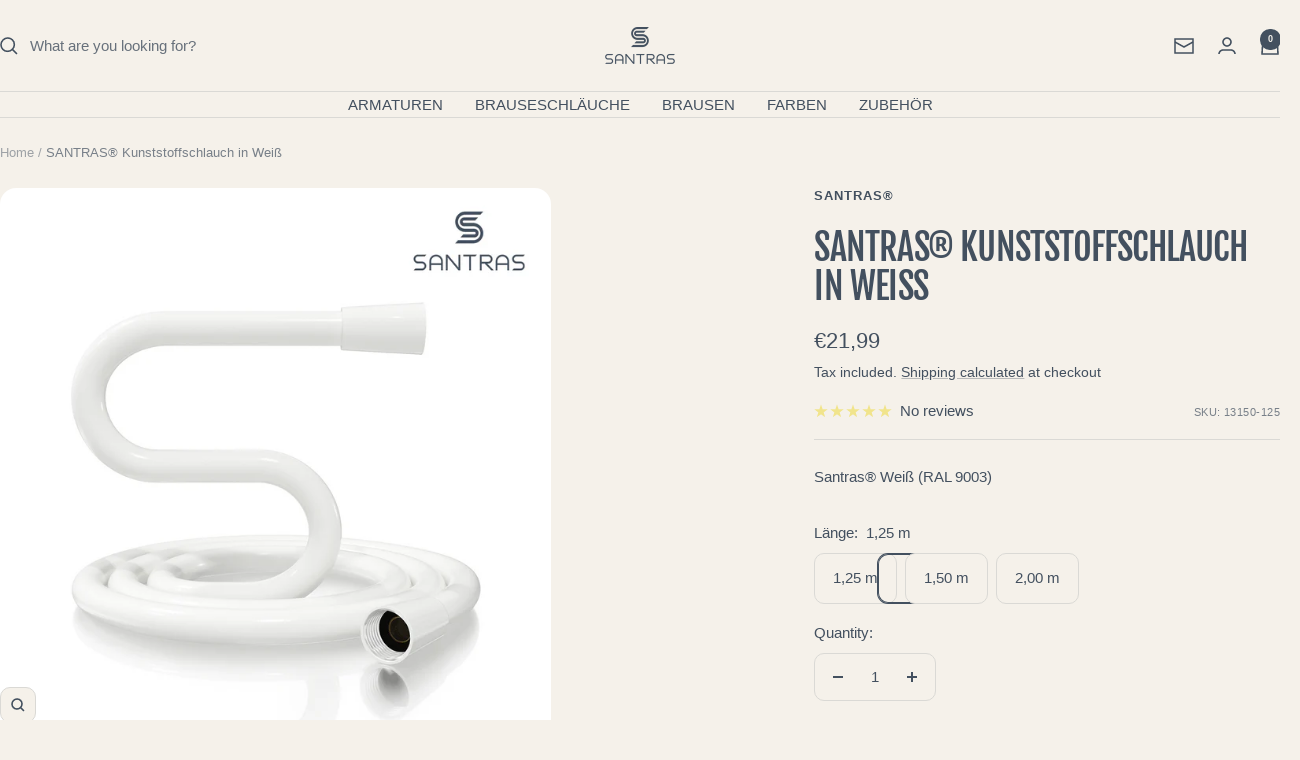

--- FILE ---
content_type: text/html; charset=utf-8
request_url: https://santras.de/en/products/santras%C2%AE-duschschlauch-weiss?option_values=514525102348&section_id=template--24069120196876__main
body_size: 11202
content:
<div id="shopify-section-template--24069120196876__main" class="shopify-section shopify-section--main-product"><style>
  #shopify-section-template--24069120196876__main {--primary-button-background: 67, 80, 95;
    --primary-button-text-color: 255, 255, 255;
    --secondary-button-background: 218, 210, 198;
    --secondary-button-text-color: 67, 80, 95;
  }
</style><section><product-rerender id="product-sticky-form-8061804282124-template--24069120196876__main" observe-form="product-form-main-8061804282124-template--24069120196876__main"><style>
        @media screen and (min-width: 1000px) {
          :root {
            --anchor-offset: 140px; /* When the sticky form is activate, every scroll must be offset by an extra value */
          }
        }
      </style>

      <product-sticky-form form-id="product-form-main-8061804282124-template--24069120196876__main" hidden class="product-sticky-form">
        <div class="container">
          <div class="product-sticky-form__inner">
            <div class="product-sticky-form__content-wrapper hidden-pocket"><div class="product-sticky-form__info">
                <div class="product-sticky-form__bottom-info">
                  <span class="product-sticky-form__title">SANTRAS® Kunststoffschlauch in Weiß</span>
                  <span class="square-separator square-separator--subdued"></span>
                  <span class="product-sticky-form__price">€22,99</span>

                  <div class="product-sticky-form__unit-price text--xsmall text--subdued" style="display: none">
                    <div class="unit-price-measurement">
                      <span class="unit-price-measurement__price"></span>
                      <span class="unit-price-measurement__separator">/</span><span class="unit-price-measurement__reference-value"></span><span class="unit-price-measurement__reference-unit"></span>
                    </div>
                  </div>
                </div>
              </div>
            </div><div class="product-sticky-form__form"><div class="product-sticky-form__variants hidden-pocket"><div class="select-wrapper" data-selector-type="dropdown">
                      <combo-box fit-toggle initial-focus-selector="[aria-selected='true']" id="sticky-form-option-template--24069120196876__main-1-combo-box" class="combo-box">
                        <span class="combo-box__overlay"></span>

                        <header class="combo-box__header">
                          <p class="combo-box__title heading h6">Länge</p>

                          <button type="button" class="combo-box__close-button tap-area" data-action="close" title="Close"><svg focusable="false" width="14" height="14" class="icon icon--close   " viewBox="0 0 14 14">
        <path d="M13 13L1 1M13 1L1 13" stroke="currentColor" stroke-width="1.6" fill="none"></path>
      </svg></button>
                        </header>

                        <div class="combo-box__option-list" role="listbox"><button type="button" role="option" class="combo-box__option-item" value="514525069580" aria-selected="false">1,25 m</button><button type="button" role="option" class="combo-box__option-item" value="514525102348" aria-selected="true">1,50 m</button><button type="button" role="option" class="combo-box__option-item" value="514525135116" aria-selected="false">2,00 m</button></div>

                        <select class="visually-hidden" data-option-position="1" name="option1" form="product-form-main-8061804282124-template--24069120196876__main" aria-label="Länge"><option value="514525069580"  >1,25 m</option><option value="514525102348"  selected>1,50 m</option><option value="514525135116"  >2,00 m</option></select>
                      </combo-box>

                      <button type="button" is="toggle-button" class="select" aria-expanded="false" aria-haspopup="listbox" aria-controls="sticky-form-option-template--24069120196876__main-1-combo-box">
                        <span class="select__selected-value">1,50 m</span><svg focusable="false" width="12" height="8" class="icon icon--chevron   " viewBox="0 0 12 8">
        <path fill="none" d="M1 1l5 5 5-5" stroke="currentColor" stroke-width="1.6"></path>
      </svg></button>
                    </div></div><product-payment-container class="product-sticky-form__payment-container"><button id="StickyAddToCart" is="loader-button" form="product-form-main-8061804282124-template--24069120196876__main" type="submit" data-product-add-to-cart-button  data-button-content="Add to cart" class="product-form__add-button button button--secondary" >Add to cart</button>
              </product-payment-container>
            </div>
          </div>
        </div>
      </product-sticky-form></product-rerender><div class="container">
    <nav aria-label="Breadcrumb" class="breadcrumb text--xsmall text--subdued hidden-phone">
      <ol class="breadcrumb__list" role="list">
        <li class="breadcrumb__item">
          <a class="breadcrumb__link" href="/en">Home</a>
        </li><li class="breadcrumb__item">
          <span class="breadcrumb__link" aria-current="page">SANTRAS® Kunststoffschlauch in Weiß</span>
        </li>
      </ol>
    </nav>

    <!-- PRODUCT TOP PART -->

    <product-rerender id="product-info-8061804282124-template--24069120196876__main" observe-form="product-form-main-8061804282124-template--24069120196876__main" allow-partial-rerender>
      <div class="product product--thumbnails-bottom">
<product-media filtered-ids="[]" form-id="product-form-main-8061804282124-template--24069120196876__main" autoplay-video thumbnails-position="bottom" reveal-on-scroll product-handle="santras®-duschschlauch-weiss" class="product__media" style="--largest-image-aspect-ratio: 1.0">
    <div class="product__media-list-wrapper" style="max-width: 1500px"><flickity-carousel click-nav flickity-config="{
        &quot;adaptiveHeight&quot;: true,
        &quot;dragThreshold&quot;: 10,
        &quot;initialIndex&quot;: &quot;.is-initial-selected&quot;,
        &quot;fade&quot;: false,
        &quot;draggable&quot;: &quot;&gt;1&quot;,
        &quot;contain&quot;: true,
        &quot;cellSelector&quot;: &quot;.product__media-item:not(.is-filtered)&quot;,
        &quot;percentPosition&quot;: false,
        &quot;pageDots&quot;: false,
        &quot;prevNextButtons&quot;: false
      }" id="product-template--24069120196876__main-8061804282124-media-list" class="product__media-list"><div id="product-template--24069120196876__main-34843880653068" class="product__media-item  is-initial-selected is-selected" data-media-type="image" data-media-id="34843880653068" data-original-position="0"><div class="product__media-image-wrapper aspect-ratio aspect-ratio--natural" style="padding-bottom: 100.0%; --aspect-ratio: 1.0"><img src="//santras.de/cdn/shop/products/01_Sun-Flex_white.png?v=1674763950&amp;width=1500" alt="SANTRAS® Kunststoffschlauch in Weiß" srcset="//santras.de/cdn/shop/products/01_Sun-Flex_white.png?v=1674763950&amp;width=400 400w, //santras.de/cdn/shop/products/01_Sun-Flex_white.png?v=1674763950&amp;width=500 500w, //santras.de/cdn/shop/products/01_Sun-Flex_white.png?v=1674763950&amp;width=600 600w, //santras.de/cdn/shop/products/01_Sun-Flex_white.png?v=1674763950&amp;width=700 700w, //santras.de/cdn/shop/products/01_Sun-Flex_white.png?v=1674763950&amp;width=800 800w, //santras.de/cdn/shop/products/01_Sun-Flex_white.png?v=1674763950&amp;width=900 900w, //santras.de/cdn/shop/products/01_Sun-Flex_white.png?v=1674763950&amp;width=1000 1000w, //santras.de/cdn/shop/products/01_Sun-Flex_white.png?v=1674763950&amp;width=1100 1100w, //santras.de/cdn/shop/products/01_Sun-Flex_white.png?v=1674763950&amp;width=1200 1200w, //santras.de/cdn/shop/products/01_Sun-Flex_white.png?v=1674763950&amp;width=1300 1300w, //santras.de/cdn/shop/products/01_Sun-Flex_white.png?v=1674763950&amp;width=1400 1400w, //santras.de/cdn/shop/products/01_Sun-Flex_white.png?v=1674763950&amp;width=1500 1500w" width="1500" height="1500" loading="eager" sizes="(max-width: 999px) calc(100vw - 48px), 640px" reveal="true"></div></div><div id="product-template--24069120196876__main-34843880685836" class="product__media-item  " data-media-type="image" data-media-id="34843880685836" data-original-position="1"><div class="product__media-image-wrapper aspect-ratio aspect-ratio--natural" style="padding-bottom: 100.0%; --aspect-ratio: 1.0"><img src="//santras.de/cdn/shop/products/02_zoom_sun-flex_02_0c679c5a-9652-47d0-91cc-50906cf6f1b5.png?v=1674763950&amp;width=1500" alt="SANTRAS® Kunststoffschlauch in Weiß" srcset="//santras.de/cdn/shop/products/02_zoom_sun-flex_02_0c679c5a-9652-47d0-91cc-50906cf6f1b5.png?v=1674763950&amp;width=400 400w, //santras.de/cdn/shop/products/02_zoom_sun-flex_02_0c679c5a-9652-47d0-91cc-50906cf6f1b5.png?v=1674763950&amp;width=500 500w, //santras.de/cdn/shop/products/02_zoom_sun-flex_02_0c679c5a-9652-47d0-91cc-50906cf6f1b5.png?v=1674763950&amp;width=600 600w, //santras.de/cdn/shop/products/02_zoom_sun-flex_02_0c679c5a-9652-47d0-91cc-50906cf6f1b5.png?v=1674763950&amp;width=700 700w, //santras.de/cdn/shop/products/02_zoom_sun-flex_02_0c679c5a-9652-47d0-91cc-50906cf6f1b5.png?v=1674763950&amp;width=800 800w, //santras.de/cdn/shop/products/02_zoom_sun-flex_02_0c679c5a-9652-47d0-91cc-50906cf6f1b5.png?v=1674763950&amp;width=900 900w, //santras.de/cdn/shop/products/02_zoom_sun-flex_02_0c679c5a-9652-47d0-91cc-50906cf6f1b5.png?v=1674763950&amp;width=1000 1000w, //santras.de/cdn/shop/products/02_zoom_sun-flex_02_0c679c5a-9652-47d0-91cc-50906cf6f1b5.png?v=1674763950&amp;width=1100 1100w, //santras.de/cdn/shop/products/02_zoom_sun-flex_02_0c679c5a-9652-47d0-91cc-50906cf6f1b5.png?v=1674763950&amp;width=1200 1200w, //santras.de/cdn/shop/products/02_zoom_sun-flex_02_0c679c5a-9652-47d0-91cc-50906cf6f1b5.png?v=1674763950&amp;width=1300 1300w, //santras.de/cdn/shop/products/02_zoom_sun-flex_02_0c679c5a-9652-47d0-91cc-50906cf6f1b5.png?v=1674763950&amp;width=1400 1400w, //santras.de/cdn/shop/products/02_zoom_sun-flex_02_0c679c5a-9652-47d0-91cc-50906cf6f1b5.png?v=1674763950&amp;width=1500 1500w" width="1500" height="1500" loading="lazy" sizes="(max-width: 999px) calc(100vw - 48px), 640px"></div></div><div id="product-template--24069120196876__main-34843880718604" class="product__media-item  " data-media-type="image" data-media-id="34843880718604" data-original-position="2"><div class="product__media-image-wrapper aspect-ratio aspect-ratio--natural" style="padding-bottom: 100.0%; --aspect-ratio: 1.0"><img src="//santras.de/cdn/shop/products/03_Szenerie_sun-flex_96d05770-34ba-4fce-a32f-2f05ef6d0562.png?v=1674763951&amp;width=1500" alt="SANTRAS® Kunststoffschlauch in Weiß" srcset="//santras.de/cdn/shop/products/03_Szenerie_sun-flex_96d05770-34ba-4fce-a32f-2f05ef6d0562.png?v=1674763951&amp;width=400 400w, //santras.de/cdn/shop/products/03_Szenerie_sun-flex_96d05770-34ba-4fce-a32f-2f05ef6d0562.png?v=1674763951&amp;width=500 500w, //santras.de/cdn/shop/products/03_Szenerie_sun-flex_96d05770-34ba-4fce-a32f-2f05ef6d0562.png?v=1674763951&amp;width=600 600w, //santras.de/cdn/shop/products/03_Szenerie_sun-flex_96d05770-34ba-4fce-a32f-2f05ef6d0562.png?v=1674763951&amp;width=700 700w, //santras.de/cdn/shop/products/03_Szenerie_sun-flex_96d05770-34ba-4fce-a32f-2f05ef6d0562.png?v=1674763951&amp;width=800 800w, //santras.de/cdn/shop/products/03_Szenerie_sun-flex_96d05770-34ba-4fce-a32f-2f05ef6d0562.png?v=1674763951&amp;width=900 900w, //santras.de/cdn/shop/products/03_Szenerie_sun-flex_96d05770-34ba-4fce-a32f-2f05ef6d0562.png?v=1674763951&amp;width=1000 1000w, //santras.de/cdn/shop/products/03_Szenerie_sun-flex_96d05770-34ba-4fce-a32f-2f05ef6d0562.png?v=1674763951&amp;width=1100 1100w, //santras.de/cdn/shop/products/03_Szenerie_sun-flex_96d05770-34ba-4fce-a32f-2f05ef6d0562.png?v=1674763951&amp;width=1200 1200w, //santras.de/cdn/shop/products/03_Szenerie_sun-flex_96d05770-34ba-4fce-a32f-2f05ef6d0562.png?v=1674763951&amp;width=1300 1300w, //santras.de/cdn/shop/products/03_Szenerie_sun-flex_96d05770-34ba-4fce-a32f-2f05ef6d0562.png?v=1674763951&amp;width=1400 1400w, //santras.de/cdn/shop/products/03_Szenerie_sun-flex_96d05770-34ba-4fce-a32f-2f05ef6d0562.png?v=1674763951&amp;width=1500 1500w" width="1500" height="1500" loading="lazy" sizes="(max-width: 999px) calc(100vw - 48px), 640px"></div></div><div id="product-template--24069120196876__main-34843880751372" class="product__media-item  " data-media-type="image" data-media-id="34843880751372" data-original-position="3"><div class="product__media-image-wrapper aspect-ratio aspect-ratio--natural" style="padding-bottom: 100.0%; --aspect-ratio: 1.0"><img src="//santras.de/cdn/shop/products/04_komposition_sun-flex_64b6bfaa-85b4-4894-8fc3-301c2057afdf.png?v=1674763950&amp;width=1500" alt="SANTRAS® Kunststoffschlauch in Weiß" srcset="//santras.de/cdn/shop/products/04_komposition_sun-flex_64b6bfaa-85b4-4894-8fc3-301c2057afdf.png?v=1674763950&amp;width=400 400w, //santras.de/cdn/shop/products/04_komposition_sun-flex_64b6bfaa-85b4-4894-8fc3-301c2057afdf.png?v=1674763950&amp;width=500 500w, //santras.de/cdn/shop/products/04_komposition_sun-flex_64b6bfaa-85b4-4894-8fc3-301c2057afdf.png?v=1674763950&amp;width=600 600w, //santras.de/cdn/shop/products/04_komposition_sun-flex_64b6bfaa-85b4-4894-8fc3-301c2057afdf.png?v=1674763950&amp;width=700 700w, //santras.de/cdn/shop/products/04_komposition_sun-flex_64b6bfaa-85b4-4894-8fc3-301c2057afdf.png?v=1674763950&amp;width=800 800w, //santras.de/cdn/shop/products/04_komposition_sun-flex_64b6bfaa-85b4-4894-8fc3-301c2057afdf.png?v=1674763950&amp;width=900 900w, //santras.de/cdn/shop/products/04_komposition_sun-flex_64b6bfaa-85b4-4894-8fc3-301c2057afdf.png?v=1674763950&amp;width=1000 1000w, //santras.de/cdn/shop/products/04_komposition_sun-flex_64b6bfaa-85b4-4894-8fc3-301c2057afdf.png?v=1674763950&amp;width=1100 1100w, //santras.de/cdn/shop/products/04_komposition_sun-flex_64b6bfaa-85b4-4894-8fc3-301c2057afdf.png?v=1674763950&amp;width=1200 1200w, //santras.de/cdn/shop/products/04_komposition_sun-flex_64b6bfaa-85b4-4894-8fc3-301c2057afdf.png?v=1674763950&amp;width=1300 1300w, //santras.de/cdn/shop/products/04_komposition_sun-flex_64b6bfaa-85b4-4894-8fc3-301c2057afdf.png?v=1674763950&amp;width=1400 1400w, //santras.de/cdn/shop/products/04_komposition_sun-flex_64b6bfaa-85b4-4894-8fc3-301c2057afdf.png?v=1674763950&amp;width=1500 1500w" width="1500" height="1500" loading="lazy" sizes="(max-width: 999px) calc(100vw - 48px), 640px"></div></div><div id="product-template--24069120196876__main-34843880784140" class="product__media-item  " data-media-type="image" data-media-id="34843880784140" data-original-position="4"><div class="product__media-image-wrapper aspect-ratio aspect-ratio--natural" style="padding-bottom: 100.0%; --aspect-ratio: 1.0"><img src="//santras.de/cdn/shop/products/05_masse_hose_6faa2631-9b19-489d-8e4f-4681e4812d6f.png?v=1674763949&amp;width=1500" alt="SANTRAS® Kunststoffschlauch in Weiß" srcset="//santras.de/cdn/shop/products/05_masse_hose_6faa2631-9b19-489d-8e4f-4681e4812d6f.png?v=1674763949&amp;width=400 400w, //santras.de/cdn/shop/products/05_masse_hose_6faa2631-9b19-489d-8e4f-4681e4812d6f.png?v=1674763949&amp;width=500 500w, //santras.de/cdn/shop/products/05_masse_hose_6faa2631-9b19-489d-8e4f-4681e4812d6f.png?v=1674763949&amp;width=600 600w, //santras.de/cdn/shop/products/05_masse_hose_6faa2631-9b19-489d-8e4f-4681e4812d6f.png?v=1674763949&amp;width=700 700w, //santras.de/cdn/shop/products/05_masse_hose_6faa2631-9b19-489d-8e4f-4681e4812d6f.png?v=1674763949&amp;width=800 800w, //santras.de/cdn/shop/products/05_masse_hose_6faa2631-9b19-489d-8e4f-4681e4812d6f.png?v=1674763949&amp;width=900 900w, //santras.de/cdn/shop/products/05_masse_hose_6faa2631-9b19-489d-8e4f-4681e4812d6f.png?v=1674763949&amp;width=1000 1000w, //santras.de/cdn/shop/products/05_masse_hose_6faa2631-9b19-489d-8e4f-4681e4812d6f.png?v=1674763949&amp;width=1100 1100w, //santras.de/cdn/shop/products/05_masse_hose_6faa2631-9b19-489d-8e4f-4681e4812d6f.png?v=1674763949&amp;width=1200 1200w, //santras.de/cdn/shop/products/05_masse_hose_6faa2631-9b19-489d-8e4f-4681e4812d6f.png?v=1674763949&amp;width=1300 1300w, //santras.de/cdn/shop/products/05_masse_hose_6faa2631-9b19-489d-8e4f-4681e4812d6f.png?v=1674763949&amp;width=1400 1400w, //santras.de/cdn/shop/products/05_masse_hose_6faa2631-9b19-489d-8e4f-4681e4812d6f.png?v=1674763949&amp;width=1500 1500w" width="1500" height="1500" loading="lazy" sizes="(max-width: 999px) calc(100vw - 48px), 640px"></div></div><div id="product-template--24069120196876__main-34851548168460" class="product__media-item  " data-media-type="image" data-media-id="34851548168460" data-original-position="5"><div class="product__media-image-wrapper aspect-ratio aspect-ratio--natural" style="padding-bottom: 100.0%; --aspect-ratio: 1.0"><img src="//santras.de/cdn/shop/products/Bild_06_weiss_cf3a0485-52ef-4457-91a9-7d7bc96c4736.png?v=1674804218&amp;width=1500" alt="SANTRAS® Kunststoffschlauch in Weiß" srcset="//santras.de/cdn/shop/products/Bild_06_weiss_cf3a0485-52ef-4457-91a9-7d7bc96c4736.png?v=1674804218&amp;width=400 400w, //santras.de/cdn/shop/products/Bild_06_weiss_cf3a0485-52ef-4457-91a9-7d7bc96c4736.png?v=1674804218&amp;width=500 500w, //santras.de/cdn/shop/products/Bild_06_weiss_cf3a0485-52ef-4457-91a9-7d7bc96c4736.png?v=1674804218&amp;width=600 600w, //santras.de/cdn/shop/products/Bild_06_weiss_cf3a0485-52ef-4457-91a9-7d7bc96c4736.png?v=1674804218&amp;width=700 700w, //santras.de/cdn/shop/products/Bild_06_weiss_cf3a0485-52ef-4457-91a9-7d7bc96c4736.png?v=1674804218&amp;width=800 800w, //santras.de/cdn/shop/products/Bild_06_weiss_cf3a0485-52ef-4457-91a9-7d7bc96c4736.png?v=1674804218&amp;width=900 900w, //santras.de/cdn/shop/products/Bild_06_weiss_cf3a0485-52ef-4457-91a9-7d7bc96c4736.png?v=1674804218&amp;width=1000 1000w, //santras.de/cdn/shop/products/Bild_06_weiss_cf3a0485-52ef-4457-91a9-7d7bc96c4736.png?v=1674804218&amp;width=1100 1100w, //santras.de/cdn/shop/products/Bild_06_weiss_cf3a0485-52ef-4457-91a9-7d7bc96c4736.png?v=1674804218&amp;width=1200 1200w, //santras.de/cdn/shop/products/Bild_06_weiss_cf3a0485-52ef-4457-91a9-7d7bc96c4736.png?v=1674804218&amp;width=1300 1300w, //santras.de/cdn/shop/products/Bild_06_weiss_cf3a0485-52ef-4457-91a9-7d7bc96c4736.png?v=1674804218&amp;width=1400 1400w, //santras.de/cdn/shop/products/Bild_06_weiss_cf3a0485-52ef-4457-91a9-7d7bc96c4736.png?v=1674804218&amp;width=1500 1500w" width="1500" height="1500" loading="lazy" sizes="(max-width: 999px) calc(100vw - 48px), 640px"></div></div><div id="product-template--24069120196876__main-34851548135692" class="product__media-item  " data-media-type="image" data-media-id="34851548135692" data-original-position="6"><div class="product__media-image-wrapper aspect-ratio aspect-ratio--natural" style="padding-bottom: 100.0%; --aspect-ratio: 1.0"><img src="//santras.de/cdn/shop/products/07_scenery_color_7573ee14-86ab-4eef-a972-012b12216697.png?v=1674804219&amp;width=1500" alt="SANTRAS® Kunststoffschlauch in Weiß" srcset="//santras.de/cdn/shop/products/07_scenery_color_7573ee14-86ab-4eef-a972-012b12216697.png?v=1674804219&amp;width=400 400w, //santras.de/cdn/shop/products/07_scenery_color_7573ee14-86ab-4eef-a972-012b12216697.png?v=1674804219&amp;width=500 500w, //santras.de/cdn/shop/products/07_scenery_color_7573ee14-86ab-4eef-a972-012b12216697.png?v=1674804219&amp;width=600 600w, //santras.de/cdn/shop/products/07_scenery_color_7573ee14-86ab-4eef-a972-012b12216697.png?v=1674804219&amp;width=700 700w, //santras.de/cdn/shop/products/07_scenery_color_7573ee14-86ab-4eef-a972-012b12216697.png?v=1674804219&amp;width=800 800w, //santras.de/cdn/shop/products/07_scenery_color_7573ee14-86ab-4eef-a972-012b12216697.png?v=1674804219&amp;width=900 900w, //santras.de/cdn/shop/products/07_scenery_color_7573ee14-86ab-4eef-a972-012b12216697.png?v=1674804219&amp;width=1000 1000w, //santras.de/cdn/shop/products/07_scenery_color_7573ee14-86ab-4eef-a972-012b12216697.png?v=1674804219&amp;width=1100 1100w, //santras.de/cdn/shop/products/07_scenery_color_7573ee14-86ab-4eef-a972-012b12216697.png?v=1674804219&amp;width=1200 1200w, //santras.de/cdn/shop/products/07_scenery_color_7573ee14-86ab-4eef-a972-012b12216697.png?v=1674804219&amp;width=1300 1300w, //santras.de/cdn/shop/products/07_scenery_color_7573ee14-86ab-4eef-a972-012b12216697.png?v=1674804219&amp;width=1400 1400w, //santras.de/cdn/shop/products/07_scenery_color_7573ee14-86ab-4eef-a972-012b12216697.png?v=1674804219&amp;width=1500 1500w" width="1500" height="1500" loading="lazy" sizes="(max-width: 999px) calc(100vw - 48px), 640px"></div></div></flickity-carousel><button  is="toggle-button" aria-controls="product-template--24069120196876__main-8061804282124-zoom" aria-expanded="false" class="tap-area product__zoom-button">
          <span class="visually-hidden">Zoom</span><svg fill="none" focusable="false" width="14" height="14" class="icon icon--image-zoom   " viewBox="0 0 14 14">
        <path d="M9.50184 9.50184C11.4777 7.52595 11.5133 4.358 9.58134 2.42602C7.64936 0.494037 4.48141 0.529632 2.50552 2.50552C0.529632 4.48141 0.494037 7.64936 2.42602 9.58134C4.358 11.5133 7.52595 11.4777 9.50184 9.50184ZM9.50184 9.50184L13 13" stroke="currentColor" stroke-width="1.6"></path>
      </svg></button></div><flickity-controls controls="product-template--24069120196876__main-8061804282124-media-list" class="product__media-nav">
        <button class="product__media-prev-next  hidden-lap-and-up tap-area tap-area--large" aria-label="Previous" data-action="prev"><svg focusable="false" width="17" height="14" class="icon icon--nav-arrow-left  icon--direction-aware " viewBox="0 0 17 14">
        <path d="M17 7H2M8 1L2 7l6 6" stroke="currentColor" stroke-width="1.6" fill="none"></path>
      </svg></button><div class="dots-nav dots-nav--centered hidden-lap-and-up"><button type="button" tabindex="-1" class="dots-nav__item  tap-area" aria-current="true" aria-controls="product-template--24069120196876__main-34843880653068" data-media-id="34843880653068" data-action="select">
                  <span class="visually-hidden">Go to slide 1</span>
              </button><button type="button" tabindex="-1" class="dots-nav__item  tap-area"  aria-controls="product-template--24069120196876__main-34843880685836" data-media-id="34843880685836" data-action="select">
                  <span class="visually-hidden">Go to slide 2</span>
              </button><button type="button" tabindex="-1" class="dots-nav__item  tap-area"  aria-controls="product-template--24069120196876__main-34843880718604" data-media-id="34843880718604" data-action="select">
                  <span class="visually-hidden">Go to slide 3</span>
              </button><button type="button" tabindex="-1" class="dots-nav__item  tap-area"  aria-controls="product-template--24069120196876__main-34843880751372" data-media-id="34843880751372" data-action="select">
                  <span class="visually-hidden">Go to slide 4</span>
              </button><button type="button" tabindex="-1" class="dots-nav__item  tap-area"  aria-controls="product-template--24069120196876__main-34843880784140" data-media-id="34843880784140" data-action="select">
                  <span class="visually-hidden">Go to slide 5</span>
              </button><button type="button" tabindex="-1" class="dots-nav__item  tap-area"  aria-controls="product-template--24069120196876__main-34851548168460" data-media-id="34851548168460" data-action="select">
                  <span class="visually-hidden">Go to slide 6</span>
              </button><button type="button" tabindex="-1" class="dots-nav__item  tap-area"  aria-controls="product-template--24069120196876__main-34851548135692" data-media-id="34851548135692" data-action="select">
                  <span class="visually-hidden">Go to slide 7</span>
              </button></div><scroll-shadow class="product__thumbnail-scroll-shadow hidden-pocket">
          <div class="product__thumbnail-list hide-scrollbar">
            <div class="product__thumbnail-list-inner"><button type="button" tabindex="-1" reveal class="product__thumbnail-item  hidden-pocket" aria-current="true" aria-controls="product-template--24069120196876__main-34843880653068" data-media-id="34843880653068" data-action="select">
                  <div class="product__thumbnail">
                    <img src="//santras.de/cdn/shop/products/01_Sun-Flex_white.png?v=1674763950&amp;width=1500" alt="" srcset="//santras.de/cdn/shop/products/01_Sun-Flex_white.png?v=1674763950&amp;width=60 60w, //santras.de/cdn/shop/products/01_Sun-Flex_white.png?v=1674763950&amp;width=72 72w, //santras.de/cdn/shop/products/01_Sun-Flex_white.png?v=1674763950&amp;width=120 120w, //santras.de/cdn/shop/products/01_Sun-Flex_white.png?v=1674763950&amp;width=144 144w, //santras.de/cdn/shop/products/01_Sun-Flex_white.png?v=1674763950&amp;width=180 180w, //santras.de/cdn/shop/products/01_Sun-Flex_white.png?v=1674763950&amp;width=216 216w, //santras.de/cdn/shop/products/01_Sun-Flex_white.png?v=1674763950&amp;width=240 240w, //santras.de/cdn/shop/products/01_Sun-Flex_white.png?v=1674763950&amp;width=288 288w" width="1500" height="1500" loading="lazy" sizes="(max-width: 999px) 72px, 60px">
</div>
                </button><button type="button" tabindex="-1" reveal class="product__thumbnail-item  hidden-pocket"  aria-controls="product-template--24069120196876__main-34843880685836" data-media-id="34843880685836" data-action="select">
                  <div class="product__thumbnail">
                    <img src="//santras.de/cdn/shop/products/02_zoom_sun-flex_02_0c679c5a-9652-47d0-91cc-50906cf6f1b5.png?v=1674763950&amp;width=1500" alt="" srcset="//santras.de/cdn/shop/products/02_zoom_sun-flex_02_0c679c5a-9652-47d0-91cc-50906cf6f1b5.png?v=1674763950&amp;width=60 60w, //santras.de/cdn/shop/products/02_zoom_sun-flex_02_0c679c5a-9652-47d0-91cc-50906cf6f1b5.png?v=1674763950&amp;width=72 72w, //santras.de/cdn/shop/products/02_zoom_sun-flex_02_0c679c5a-9652-47d0-91cc-50906cf6f1b5.png?v=1674763950&amp;width=120 120w, //santras.de/cdn/shop/products/02_zoom_sun-flex_02_0c679c5a-9652-47d0-91cc-50906cf6f1b5.png?v=1674763950&amp;width=144 144w, //santras.de/cdn/shop/products/02_zoom_sun-flex_02_0c679c5a-9652-47d0-91cc-50906cf6f1b5.png?v=1674763950&amp;width=180 180w, //santras.de/cdn/shop/products/02_zoom_sun-flex_02_0c679c5a-9652-47d0-91cc-50906cf6f1b5.png?v=1674763950&amp;width=216 216w, //santras.de/cdn/shop/products/02_zoom_sun-flex_02_0c679c5a-9652-47d0-91cc-50906cf6f1b5.png?v=1674763950&amp;width=240 240w, //santras.de/cdn/shop/products/02_zoom_sun-flex_02_0c679c5a-9652-47d0-91cc-50906cf6f1b5.png?v=1674763950&amp;width=288 288w" width="1500" height="1500" loading="lazy" sizes="(max-width: 999px) 72px, 60px">
</div>
                </button><button type="button" tabindex="-1" reveal class="product__thumbnail-item  hidden-pocket"  aria-controls="product-template--24069120196876__main-34843880718604" data-media-id="34843880718604" data-action="select">
                  <div class="product__thumbnail">
                    <img src="//santras.de/cdn/shop/products/03_Szenerie_sun-flex_96d05770-34ba-4fce-a32f-2f05ef6d0562.png?v=1674763951&amp;width=1500" alt="" srcset="//santras.de/cdn/shop/products/03_Szenerie_sun-flex_96d05770-34ba-4fce-a32f-2f05ef6d0562.png?v=1674763951&amp;width=60 60w, //santras.de/cdn/shop/products/03_Szenerie_sun-flex_96d05770-34ba-4fce-a32f-2f05ef6d0562.png?v=1674763951&amp;width=72 72w, //santras.de/cdn/shop/products/03_Szenerie_sun-flex_96d05770-34ba-4fce-a32f-2f05ef6d0562.png?v=1674763951&amp;width=120 120w, //santras.de/cdn/shop/products/03_Szenerie_sun-flex_96d05770-34ba-4fce-a32f-2f05ef6d0562.png?v=1674763951&amp;width=144 144w, //santras.de/cdn/shop/products/03_Szenerie_sun-flex_96d05770-34ba-4fce-a32f-2f05ef6d0562.png?v=1674763951&amp;width=180 180w, //santras.de/cdn/shop/products/03_Szenerie_sun-flex_96d05770-34ba-4fce-a32f-2f05ef6d0562.png?v=1674763951&amp;width=216 216w, //santras.de/cdn/shop/products/03_Szenerie_sun-flex_96d05770-34ba-4fce-a32f-2f05ef6d0562.png?v=1674763951&amp;width=240 240w, //santras.de/cdn/shop/products/03_Szenerie_sun-flex_96d05770-34ba-4fce-a32f-2f05ef6d0562.png?v=1674763951&amp;width=288 288w" width="1500" height="1500" loading="lazy" sizes="(max-width: 999px) 72px, 60px">
</div>
                </button><button type="button" tabindex="-1" reveal class="product__thumbnail-item  hidden-pocket"  aria-controls="product-template--24069120196876__main-34843880751372" data-media-id="34843880751372" data-action="select">
                  <div class="product__thumbnail">
                    <img src="//santras.de/cdn/shop/products/04_komposition_sun-flex_64b6bfaa-85b4-4894-8fc3-301c2057afdf.png?v=1674763950&amp;width=1500" alt="" srcset="//santras.de/cdn/shop/products/04_komposition_sun-flex_64b6bfaa-85b4-4894-8fc3-301c2057afdf.png?v=1674763950&amp;width=60 60w, //santras.de/cdn/shop/products/04_komposition_sun-flex_64b6bfaa-85b4-4894-8fc3-301c2057afdf.png?v=1674763950&amp;width=72 72w, //santras.de/cdn/shop/products/04_komposition_sun-flex_64b6bfaa-85b4-4894-8fc3-301c2057afdf.png?v=1674763950&amp;width=120 120w, //santras.de/cdn/shop/products/04_komposition_sun-flex_64b6bfaa-85b4-4894-8fc3-301c2057afdf.png?v=1674763950&amp;width=144 144w, //santras.de/cdn/shop/products/04_komposition_sun-flex_64b6bfaa-85b4-4894-8fc3-301c2057afdf.png?v=1674763950&amp;width=180 180w, //santras.de/cdn/shop/products/04_komposition_sun-flex_64b6bfaa-85b4-4894-8fc3-301c2057afdf.png?v=1674763950&amp;width=216 216w, //santras.de/cdn/shop/products/04_komposition_sun-flex_64b6bfaa-85b4-4894-8fc3-301c2057afdf.png?v=1674763950&amp;width=240 240w, //santras.de/cdn/shop/products/04_komposition_sun-flex_64b6bfaa-85b4-4894-8fc3-301c2057afdf.png?v=1674763950&amp;width=288 288w" width="1500" height="1500" loading="lazy" sizes="(max-width: 999px) 72px, 60px">
</div>
                </button><button type="button" tabindex="-1" reveal class="product__thumbnail-item  hidden-pocket"  aria-controls="product-template--24069120196876__main-34843880784140" data-media-id="34843880784140" data-action="select">
                  <div class="product__thumbnail">
                    <img src="//santras.de/cdn/shop/products/05_masse_hose_6faa2631-9b19-489d-8e4f-4681e4812d6f.png?v=1674763949&amp;width=1500" alt="" srcset="//santras.de/cdn/shop/products/05_masse_hose_6faa2631-9b19-489d-8e4f-4681e4812d6f.png?v=1674763949&amp;width=60 60w, //santras.de/cdn/shop/products/05_masse_hose_6faa2631-9b19-489d-8e4f-4681e4812d6f.png?v=1674763949&amp;width=72 72w, //santras.de/cdn/shop/products/05_masse_hose_6faa2631-9b19-489d-8e4f-4681e4812d6f.png?v=1674763949&amp;width=120 120w, //santras.de/cdn/shop/products/05_masse_hose_6faa2631-9b19-489d-8e4f-4681e4812d6f.png?v=1674763949&amp;width=144 144w, //santras.de/cdn/shop/products/05_masse_hose_6faa2631-9b19-489d-8e4f-4681e4812d6f.png?v=1674763949&amp;width=180 180w, //santras.de/cdn/shop/products/05_masse_hose_6faa2631-9b19-489d-8e4f-4681e4812d6f.png?v=1674763949&amp;width=216 216w, //santras.de/cdn/shop/products/05_masse_hose_6faa2631-9b19-489d-8e4f-4681e4812d6f.png?v=1674763949&amp;width=240 240w, //santras.de/cdn/shop/products/05_masse_hose_6faa2631-9b19-489d-8e4f-4681e4812d6f.png?v=1674763949&amp;width=288 288w" width="1500" height="1500" loading="lazy" sizes="(max-width: 999px) 72px, 60px">
</div>
                </button><button type="button" tabindex="-1" reveal class="product__thumbnail-item  hidden-pocket"  aria-controls="product-template--24069120196876__main-34851548168460" data-media-id="34851548168460" data-action="select">
                  <div class="product__thumbnail">
                    <img src="//santras.de/cdn/shop/products/Bild_06_weiss_cf3a0485-52ef-4457-91a9-7d7bc96c4736.png?v=1674804218&amp;width=1500" alt="" srcset="//santras.de/cdn/shop/products/Bild_06_weiss_cf3a0485-52ef-4457-91a9-7d7bc96c4736.png?v=1674804218&amp;width=60 60w, //santras.de/cdn/shop/products/Bild_06_weiss_cf3a0485-52ef-4457-91a9-7d7bc96c4736.png?v=1674804218&amp;width=72 72w, //santras.de/cdn/shop/products/Bild_06_weiss_cf3a0485-52ef-4457-91a9-7d7bc96c4736.png?v=1674804218&amp;width=120 120w, //santras.de/cdn/shop/products/Bild_06_weiss_cf3a0485-52ef-4457-91a9-7d7bc96c4736.png?v=1674804218&amp;width=144 144w, //santras.de/cdn/shop/products/Bild_06_weiss_cf3a0485-52ef-4457-91a9-7d7bc96c4736.png?v=1674804218&amp;width=180 180w, //santras.de/cdn/shop/products/Bild_06_weiss_cf3a0485-52ef-4457-91a9-7d7bc96c4736.png?v=1674804218&amp;width=216 216w, //santras.de/cdn/shop/products/Bild_06_weiss_cf3a0485-52ef-4457-91a9-7d7bc96c4736.png?v=1674804218&amp;width=240 240w, //santras.de/cdn/shop/products/Bild_06_weiss_cf3a0485-52ef-4457-91a9-7d7bc96c4736.png?v=1674804218&amp;width=288 288w" width="1500" height="1500" loading="lazy" sizes="(max-width: 999px) 72px, 60px">
</div>
                </button><button type="button" tabindex="-1" reveal class="product__thumbnail-item  hidden-pocket"  aria-controls="product-template--24069120196876__main-34851548135692" data-media-id="34851548135692" data-action="select">
                  <div class="product__thumbnail">
                    <img src="//santras.de/cdn/shop/products/07_scenery_color_7573ee14-86ab-4eef-a972-012b12216697.png?v=1674804219&amp;width=1500" alt="" srcset="//santras.de/cdn/shop/products/07_scenery_color_7573ee14-86ab-4eef-a972-012b12216697.png?v=1674804219&amp;width=60 60w, //santras.de/cdn/shop/products/07_scenery_color_7573ee14-86ab-4eef-a972-012b12216697.png?v=1674804219&amp;width=72 72w, //santras.de/cdn/shop/products/07_scenery_color_7573ee14-86ab-4eef-a972-012b12216697.png?v=1674804219&amp;width=120 120w, //santras.de/cdn/shop/products/07_scenery_color_7573ee14-86ab-4eef-a972-012b12216697.png?v=1674804219&amp;width=144 144w, //santras.de/cdn/shop/products/07_scenery_color_7573ee14-86ab-4eef-a972-012b12216697.png?v=1674804219&amp;width=180 180w, //santras.de/cdn/shop/products/07_scenery_color_7573ee14-86ab-4eef-a972-012b12216697.png?v=1674804219&amp;width=216 216w, //santras.de/cdn/shop/products/07_scenery_color_7573ee14-86ab-4eef-a972-012b12216697.png?v=1674804219&amp;width=240 240w, //santras.de/cdn/shop/products/07_scenery_color_7573ee14-86ab-4eef-a972-012b12216697.png?v=1674804219&amp;width=288 288w" width="1500" height="1500" loading="lazy" sizes="(max-width: 999px) 72px, 60px">
</div>
                </button></div>
          </div>
        </scroll-shadow>

        <button class="product__media-prev-next  hidden-lap-and-up tap-area tap-aera--large" aria-label="Next" data-action="next"><svg focusable="false" width="17" height="14" class="icon icon--nav-arrow-right  icon--direction-aware " viewBox="0 0 17 14">
        <path d="M0 7h15M9 1l6 6-6 6" stroke="currentColor" stroke-width="1.6" fill="none"></path>
      </svg></button>
      </flickity-controls><product-image-zoom product-handle="santras®-duschschlauch-weiss" id="product-template--24069120196876__main-8061804282124-zoom" class="pswp" tabindex="-1" role="dialog">
        <div class="pswp__bg"></div>

        <div class="pswp__scroll-wrap">
          <div class="pswp__container">
            <div class="pswp__item"></div>
            <div class="pswp__item"></div>
            <div class="pswp__item"></div>
          </div>

          <div class="pswp__ui pswp__ui--hidden">
            <div class="pswp__top-bar">
              <button class="pswp__button pswp__button--close prev-next-button" data-action="pswp-close" title="Close"><svg focusable="false" width="14" height="14" class="icon icon--close   " viewBox="0 0 14 14">
        <path d="M13 13L1 1M13 1L1 13" stroke="currentColor" stroke-width="1.6" fill="none"></path>
      </svg></button>
            </div>

            <div class="pswp__prev-next-buttons hidden-pocket">
              <button class="pswp__button prev-next-button prev-next-button--prev" data-action="pswp-prev" title="Previous"><svg focusable="false" width="17" height="14" class="icon icon--nav-arrow-left  icon--direction-aware " viewBox="0 0 17 14">
        <path d="M17 7H2M8 1L2 7l6 6" stroke="currentColor" stroke-width="1.6" fill="none"></path>
      </svg></button>
              <button class="pswp__button prev-next-button prev-next-button--next" data-action="pswp-next" title="Next"><svg focusable="false" width="17" height="14" class="icon icon--nav-arrow-right  icon--direction-aware " viewBox="0 0 17 14">
        <path d="M0 7h15M9 1l6 6-6 6" stroke="currentColor" stroke-width="1.6" fill="none"></path>
      </svg></button>
            </div>

            <div class="pswp__dots-nav-wrapper hidden-lap-and-up">
              <button class="tap-area tap-area--large" data-action="pswp-prev">
                <span class="visually-hidden">Previous</span><svg focusable="false" width="17" height="14" class="icon icon--nav-arrow-left  icon--direction-aware " viewBox="0 0 17 14">
        <path d="M17 7H2M8 1L2 7l6 6" stroke="currentColor" stroke-width="1.6" fill="none"></path>
      </svg></button>

              <div class="dots-nav dots-nav--centered">
                <!-- This will be fill at runtime as the number of items will be dynamic -->
              </div>

              <button class="tap-area tap-area--large" data-action="pswp-next">
                <span class="visually-hidden">Next</span><svg focusable="false" width="17" height="14" class="icon icon--nav-arrow-right  icon--direction-aware " viewBox="0 0 17 14">
        <path d="M0 7h15M9 1l6 6-6 6" stroke="currentColor" stroke-width="1.6" fill="none"></path>
      </svg></button>
            </div>
          </div>
        </div>
      </product-image-zoom></product-media><div class="product__info">
  <!-- PRODUCT META -->
  <product-meta data-block-type="meta" data-block-id="template--24069120196876__main" price-class="price--large" class="product-meta"><h2 class="product-meta__vendor heading heading--small"><a href="/en/collections/vendors?q=Santras%C2%AE">Santras®</a></h2>
      <h1 class="product-meta__title heading h3">SANTRAS® Kunststoffschlauch in Weiß</h1>
    

    <div class="product-meta__price-list-container"><div class="price-list"><span class="price price--large">
              <span class="visually-hidden">Sale price</span>€22,99</span></div></div><p class="product-meta__taxes-included text--small">Tax included.
<a href="/en/policies/shipping-policy" class="link link--accented">Shipping calculated</a> at checkout
</p><product-payment-terms data-block-type="payment-terms" data-block-id="template--24069120196876__main"><form method="post" action="/en/cart/add" id="product-installment-form-template--24069120196876__main-8061804282124" accept-charset="UTF-8" class="shopify-product-form" enctype="multipart/form-data"><input type="hidden" name="form_type" value="product" /><input type="hidden" name="utf8" value="✓" /><input type="hidden" name="id" value="43696231547148"><input type="hidden" name="product-id" value="8061804282124" /><input type="hidden" name="section-id" value="template--24069120196876__main" /></form></product-payment-terms><div class="product-meta__reference"><span class="product-meta__reviews-badge hidden-lap-and-up"><div class="rating">
    <div class="rating__stars" role="img" aria-label="0 out of 5 stars"><svg fill="none" focusable="false" width="14" height="14" class="icon icon--rating-star   rating__star rating__star--empty" viewBox="0 0 14 13">
        <path d="M7 0L8.6458 4.73475L13.6574 4.83688L9.66296 7.86525L11.1145 12.6631L7 9.8L2.8855 12.6631L4.33704 7.86525L0.342604 4.83688L5.3542 4.73475L7 0Z" fill="currentColor"></path>
      </svg><svg fill="none" focusable="false" width="14" height="14" class="icon icon--rating-star   rating__star rating__star--empty" viewBox="0 0 14 13">
        <path d="M7 0L8.6458 4.73475L13.6574 4.83688L9.66296 7.86525L11.1145 12.6631L7 9.8L2.8855 12.6631L4.33704 7.86525L0.342604 4.83688L5.3542 4.73475L7 0Z" fill="currentColor"></path>
      </svg><svg fill="none" focusable="false" width="14" height="14" class="icon icon--rating-star   rating__star rating__star--empty" viewBox="0 0 14 13">
        <path d="M7 0L8.6458 4.73475L13.6574 4.83688L9.66296 7.86525L11.1145 12.6631L7 9.8L2.8855 12.6631L4.33704 7.86525L0.342604 4.83688L5.3542 4.73475L7 0Z" fill="currentColor"></path>
      </svg><svg fill="none" focusable="false" width="14" height="14" class="icon icon--rating-star   rating__star rating__star--empty" viewBox="0 0 14 13">
        <path d="M7 0L8.6458 4.73475L13.6574 4.83688L9.66296 7.86525L11.1145 12.6631L7 9.8L2.8855 12.6631L4.33704 7.86525L0.342604 4.83688L5.3542 4.73475L7 0Z" fill="currentColor"></path>
      </svg><svg fill="none" focusable="false" width="14" height="14" class="icon icon--rating-star   rating__star rating__star--empty" viewBox="0 0 14 13">
        <path d="M7 0L8.6458 4.73475L13.6574 4.83688L9.66296 7.86525L11.1145 12.6631L7 9.8L2.8855 12.6631L4.33704 7.86525L0.342604 4.83688L5.3542 4.73475L7 0Z" fill="currentColor"></path>
      </svg></div>

    <span class="rating__caption">No reviews</span>
  </div></span>
        <span class="product-meta__reviews-badge hidden-pocket"><div class="rating">
    <div class="rating__stars" role="img" aria-label="0 out of 5 stars"><svg fill="none" focusable="false" width="14" height="14" class="icon icon--rating-star   rating__star rating__star--empty" viewBox="0 0 14 13">
        <path d="M7 0L8.6458 4.73475L13.6574 4.83688L9.66296 7.86525L11.1145 12.6631L7 9.8L2.8855 12.6631L4.33704 7.86525L0.342604 4.83688L5.3542 4.73475L7 0Z" fill="currentColor"></path>
      </svg><svg fill="none" focusable="false" width="14" height="14" class="icon icon--rating-star   rating__star rating__star--empty" viewBox="0 0 14 13">
        <path d="M7 0L8.6458 4.73475L13.6574 4.83688L9.66296 7.86525L11.1145 12.6631L7 9.8L2.8855 12.6631L4.33704 7.86525L0.342604 4.83688L5.3542 4.73475L7 0Z" fill="currentColor"></path>
      </svg><svg fill="none" focusable="false" width="14" height="14" class="icon icon--rating-star   rating__star rating__star--empty" viewBox="0 0 14 13">
        <path d="M7 0L8.6458 4.73475L13.6574 4.83688L9.66296 7.86525L11.1145 12.6631L7 9.8L2.8855 12.6631L4.33704 7.86525L0.342604 4.83688L5.3542 4.73475L7 0Z" fill="currentColor"></path>
      </svg><svg fill="none" focusable="false" width="14" height="14" class="icon icon--rating-star   rating__star rating__star--empty" viewBox="0 0 14 13">
        <path d="M7 0L8.6458 4.73475L13.6574 4.83688L9.66296 7.86525L11.1145 12.6631L7 9.8L2.8855 12.6631L4.33704 7.86525L0.342604 4.83688L5.3542 4.73475L7 0Z" fill="currentColor"></path>
      </svg><svg fill="none" focusable="false" width="14" height="14" class="icon icon--rating-star   rating__star rating__star--empty" viewBox="0 0 14 13">
        <path d="M7 0L8.6458 4.73475L13.6574 4.83688L9.66296 7.86525L11.1145 12.6631L7 9.8L2.8855 12.6631L4.33704 7.86525L0.342604 4.83688L5.3542 4.73475L7 0Z" fill="currentColor"></path>
      </svg></div>

    <span class="rating__caption">No reviews</span>
  </div></span><span class="product-meta__sku text--subdued text--xxsmall">SKU:
          <span class="product-meta__sku-number">13150-150</span>
        </span></div></product-meta><div class="product-form">
          <div class="product-form__text" ><p>Santras® Weiß (RAL 9003)</p><p></p><p></p><p></p></div><variant-picker data-block-type="variant-picker" data-block-id="template--24069120196876__main" handle="santras®-duschschlauch-weiss" section-id="template--24069120196876__main" form-id="product-form-main-8061804282124-template--24069120196876__main" update-url  class="product-form__variants" ><script data-variant type="application/json">{"id":43696231547148,"title":"1,50 m","option1":"1,50 m","option2":null,"option3":null,"sku":"13150-150","requires_shipping":true,"taxable":true,"featured_image":null,"available":true,"name":"SANTRAS® Kunststoffschlauch in Weiß - 1,50 m","public_title":"1,50 m","options":["1,50 m"],"price":2299,"weight":290,"compare_at_price":null,"inventory_management":"shopify","barcode":"4260561980289","requires_selling_plan":false,"selling_plan_allocations":[]}</script><div class="product-form__option-selector" data-selector-type="block">
                <div class="product-form__option-info">
                  <span class="product-form__option-name">Länge:</span><span id="option-template--24069120196876__main--8061804282124-1--value" class="product-form__option-value">1,50 m</span></div><div class="block-swatch-list"><div class="block-swatch "><input class="block-swatch__radio visually-hidden" type="radio" data-option-position="1" name="option1" form="product-form-main-8061804282124-template--24069120196876__main" id="option-template--24069120196876__main--8061804282124-1--1" value="514525069580" >
                            <label class="block-swatch__item" for="option-template--24069120196876__main--8061804282124-1--1">1,25 m</label></div><div class="block-swatch "><input class="block-swatch__radio visually-hidden" type="radio" data-option-position="1" name="option1" form="product-form-main-8061804282124-template--24069120196876__main" id="option-template--24069120196876__main--8061804282124-1--2" value="514525102348" checked="checked">
                            <label class="block-swatch__item" for="option-template--24069120196876__main--8061804282124-1--2">1,50 m</label></div><div class="block-swatch "><input class="block-swatch__radio visually-hidden" type="radio" data-option-position="1" name="option1" form="product-form-main-8061804282124-template--24069120196876__main" id="option-template--24069120196876__main--8061804282124-1--3" value="514525135116" >
                            <label class="block-swatch__item" for="option-template--24069120196876__main--8061804282124-1--3">2,00 m</label></div></div></div><noscript>
              <label class="input__block-label" for="product-select-template--24069120196876__main-8061804282124">Variant</label>

              <div class="select-wrapper">
                <select class="select" autocomplete="off" id="product-select-template--24069120196876__main-8061804282124" name="id" form="product-form-main-8061804282124-template--24069120196876__main"><option   value="43696231514380" data-sku="13150-125">1,25 m - €21,99</option><option selected="selected"  value="43696231547148" data-sku="13150-150">1,50 m - €22,99</option><option   value="43696231579916" data-sku="13150-200">2,00 m - €27,99</option></select><svg focusable="false" width="12" height="8" class="icon icon--chevron   " viewBox="0 0 12 8">
        <path fill="none" d="M1 1l5 5 5-5" stroke="currentColor" stroke-width="1.6"></path>
      </svg></div>
            </noscript>
          </variant-picker><div data-block-type="quantity-selector" data-block-id="quantity_selector" class="product-form__quantity" >
            <span class="product-form__quantity-label">Quantity:</span>

            <quantity-selector class="quantity-selector">
              <button type="button" class="quantity-selector__button">
                <span class="visually-hidden">Decrease quantity</span><svg focusable="false" width="10" height="2" class="icon icon--minus-big   " viewBox="0 0 10 2">
        <path fill="currentColor" d="M0 0h10v2H0z"></path>
      </svg></button>

              <input type="number" form="product-form-main-8061804282124-template--24069120196876__main" is="input-number" class="quantity-selector__input" inputmode="numeric" name="quantity" autocomplete="off" value="1" step="1" min="1"  aria-label="Quantity">

              <button type="button" class="quantity-selector__button">
                <span class="visually-hidden">Increase quantity</span><svg focusable="false" width="10" height="10" class="icon icon--plus-big   " viewBox="0 0 10 10">
        <path fill-rule="evenodd" clip-rule="evenodd" d="M4 6v4h2V6h4V4H6V0H4v4H0v2h4z" fill="currentColor"></path>
      </svg></button>
            </quantity-selector></div><div data-block-type="buy-buttons" data-block-id="buy_buttons" class="product-form__buy-buttons" ><form method="post" action="/en/cart/add" id="product-form-main-8061804282124-template--24069120196876__main" accept-charset="UTF-8" class="shopify-product-form" enctype="multipart/form-data" is="product-form"><input type="hidden" name="form_type" value="product" /><input type="hidden" name="utf8" value="✓" /><input type="hidden" disabled name="id" value="43696231547148">

              <product-payment-container id="MainPaymentContainer" class="product-form__payment-container" >
                <button id="AddToCart" type="submit" is="loader-button"  data-product-add-to-cart-button data-button-content="Add to cart" class="product-form__add-button button button--secondary button--full" >Add to cart</button><div data-shopify="payment-button" class="shopify-payment-button"> <shopify-accelerated-checkout recommended="{&quot;supports_subs&quot;:false,&quot;supports_def_opts&quot;:false,&quot;name&quot;:&quot;paypal&quot;,&quot;wallet_params&quot;:{&quot;shopId&quot;:50808815773,&quot;countryCode&quot;:&quot;DE&quot;,&quot;merchantName&quot;:&quot;Santras&quot;,&quot;phoneRequired&quot;:true,&quot;companyRequired&quot;:false,&quot;shippingType&quot;:&quot;shipping&quot;,&quot;shopifyPaymentsEnabled&quot;:true,&quot;hasManagedSellingPlanState&quot;:null,&quot;requiresBillingAgreement&quot;:false,&quot;merchantId&quot;:&quot;JHY57W37SVE8N&quot;,&quot;sdkUrl&quot;:&quot;https://www.paypal.com/sdk/js?components=buttons\u0026commit=false\u0026currency=EUR\u0026locale=en_US\u0026client-id=AfUEYT7nO4BwZQERn9Vym5TbHAG08ptiKa9gm8OARBYgoqiAJIjllRjeIMI4g294KAH1JdTnkzubt1fr\u0026merchant-id=JHY57W37SVE8N\u0026intent=authorize&quot;}}" fallback="{&quot;supports_subs&quot;:true,&quot;supports_def_opts&quot;:true,&quot;name&quot;:&quot;buy_it_now&quot;,&quot;wallet_params&quot;:{}}" access-token="f49fb27e1191b7f9fa0b1f4b9b3f466e" buyer-country="DE" buyer-locale="en" buyer-currency="EUR" variant-params="[{&quot;id&quot;:43696231514380,&quot;requiresShipping&quot;:true},{&quot;id&quot;:43696231547148,&quot;requiresShipping&quot;:true},{&quot;id&quot;:43696231579916,&quot;requiresShipping&quot;:true}]" shop-id="50808815773" enabled-flags="[&quot;ae0f5bf6&quot;,&quot;5865c7bd&quot;]" > <div class="shopify-payment-button__button" role="button" disabled aria-hidden="true" style="background-color: transparent; border: none"> <div class="shopify-payment-button__skeleton">&nbsp;</div> </div> <div class="shopify-payment-button__more-options shopify-payment-button__skeleton" role="button" disabled aria-hidden="true">&nbsp;</div> </shopify-accelerated-checkout> <small id="shopify-buyer-consent" class="hidden" aria-hidden="true" data-consent-type="subscription"> This item is a recurring or deferred purchase. By continuing, I agree to the <span id="shopify-subscription-policy-button">cancellation policy</span> and authorize you to charge my payment method at the prices, frequency and dates listed on this page until my order is fulfilled or I cancel, if permitted. </small> </div>
</product-payment-container><input type="hidden" name="product-id" value="8061804282124" /><input type="hidden" name="section-id" value="template--24069120196876__main" /></form></div><store-pickup data-block-type="pickup-availability" data-block-id="buy_buttons" class="product-form__store-availability-container"></store-pickup>
          <div class="product-form__text" ><p>Kontakt nach EU-Richtlinie: <br/>Santras GmbH, Schälkstr. 1, 58642 Iserlohn, DE, info@santras.de</p></div></div><div class="product-meta__aside"><div class="product-meta__share text--subdued"><button is="share-toggle-button" share-url="https://santras.de/en/products/santras%C2%AE-duschschlauch-weiss" share-title="SANTRAS® Kunststoffschlauch in Weiß" class="product-meta__share-label link hidden-tablet-and-up" aria-controls="mobile-share-buttons-template--24069120196876__main" aria-expanded="false">Share</button>
          <div class="product-meta__share-label hidden-phone">Share</div>

          <popover-content id="mobile-share-buttons-template--24069120196876__main" class="popover hidden-tablet-and-up">
            <span class="popover__overlay"></span>

            <header class="popover__header">
              <span class="popover__title heading h6">Share</span>

              <button type="button" class="popover__close-button tap-area tap-area--large" data-action="close" title="Close"><svg focusable="false" width="14" height="14" class="icon icon--close   " viewBox="0 0 14 14">
        <path d="M13 13L1 1M13 1L1 13" stroke="currentColor" stroke-width="1.6" fill="none"></path>
      </svg></button>
            </header>

            <div class="mobile-share-buttons">
              <a class="mobile-share-buttons__item mobile-share-buttons__item--facebook" href="https://www.facebook.com/sharer.php?u=https://santras.de/en/products/santras%C2%AE-duschschlauch-weiss" target="_blank" rel="noopener" aria-label="Share on Facebook"><svg fill="none" focusable="false" width="24" height="24" class="icon icon--facebook-share-mobile   " viewBox="0 0 24 24">
        <path fill-rule="evenodd" clip-rule="evenodd" d="M10.1834 21.85L10.1834 12.982H7.2002L7.2002 9.52604H10.1834V6.98204C10.062 5.75969 10.4857 4.54599 11.3415 3.66478C12.1972 2.78357 13.398 2.32449 14.6234 2.41004C15.5143 2.40481 16.4047 2.45289 17.2898 2.55404V5.63804L15.4598 5.63804C14.9879 5.53818 14.4974 5.68116 14.1532 6.01892C13.8089 6.35669 13.6566 6.84437 13.7474 7.31804L13.7474 9.52604L17.1698 9.52604L16.7234 12.982H13.7522V21.85H10.1834Z" fill="#3B5998"></path>
      </svg>Facebook
              </a>

              <a class="mobile-share-buttons__item mobile-share-buttons__item--pinterest" href="https://pinterest.com/pin/create/button/?url=https://santras.de/en/products/santras%C2%AE-duschschlauch-weiss&media=https://santras.de/cdn/shop/products/01_Sun-Flex_white.png?v=1674763950&width=800&description=Flexibler%20Kunststoff-Brauseschlauch%20aus%C2%A0glatten%20Materialien%20mit%20konischen%20Standard-Anschl%C3%BCssen%20in%201/2%20Zoll%20in%20Wei%C3%9F%20(RAL%209003).Die%20hochwertigen..." target="_blank" rel="noopener" aria-label="Pin on Pinterest"><svg fill="none" focusable="false" width="24" height="24" class="icon icon--pinterest-share-mobile   " viewBox="0 0 24 24">
        <path fill-rule="evenodd" clip-rule="evenodd" d="M11.7648 2.40138C15.3543 2.34682 17.602 3.80113 18.6595 6.35148C19.0087 7.1931 19.3817 8.74117 19.1015 10.0256C18.9898 10.5384 18.9581 11.0736 18.8069 11.5569C18.4993 12.5394 18.0993 13.4092 17.5694 14.1592C16.8499 15.1782 15.7582 15.8653 14.3872 16.2109C13.1746 16.5164 12.0593 16.059 11.4113 15.5678C11.2048 15.4115 10.9279 15.2073 10.8515 14.9251C10.8417 14.9251 10.8318 14.9251 10.822 14.9251C10.7755 15.4401 10.5782 15.9868 10.4389 16.4561C10.2461 17.1053 10.2086 17.7774 9.96749 18.3849C9.69999 19.0592 9.37509 19.6772 9.02467 20.253C8.84068 20.5549 8.33293 21.5884 7.9639 21.5999C7.92354 21.5224 7.90737 21.4925 7.90493 21.3551C7.7861 21.1659 7.86888 20.8468 7.81652 20.5893C7.73505 20.1883 7.67161 19.466 7.75769 19.0588C7.75769 18.8444 7.75769 18.6296 7.75769 18.4157C7.85257 17.9742 7.84882 17.5217 7.9639 17.0991C8.21425 16.1787 8.35354 15.2038 8.61211 14.2512C8.86057 13.3361 9.08856 12.3352 9.28987 11.4038C9.33529 11.1934 9.07963 10.5886 9.02467 10.3628C8.85134 9.65014 8.9833 8.66239 9.20146 8.12713C9.47618 7.45323 10.2804 6.4241 11.3229 6.68821C12.1607 6.90037 12.694 7.80624 12.413 8.95421C12.1181 10.159 11.7356 11.2383 11.4702 12.4443C11.4019 12.7551 11.5194 13.0852 11.588 13.2714C11.8361 13.9431 12.5882 14.5955 13.5916 14.3432C15.1126 13.9603 15.785 12.5834 16.2435 11.0974C16.3676 10.6955 16.3527 10.3157 16.4498 9.87241C16.6545 8.93705 16.5676 7.54083 16.273 6.81057C15.8008 5.64018 14.9198 4.89011 13.7095 4.48339C13.3756 4.42221 13.0416 4.36103 12.7077 4.29985C12.1486 4.17176 11.0822 4.36412 10.7041 4.48339C9.01386 5.01777 7.96723 5.91043 7.3157 7.51486C7.09393 8.06111 6.97235 8.61484 6.9327 9.38251C6.92276 9.47451 6.91294 9.5665 6.90314 9.6585C7.03364 10.3447 7.04691 10.7994 7.3157 11.3118C7.44838 11.5644 7.76346 11.7634 7.81652 12.0772C7.84781 12.2621 7.71227 12.5412 7.66931 12.6895C7.60427 12.9136 7.62792 13.1702 7.52193 13.3634C7.33028 13.712 6.8084 13.4501 6.57911 13.3018C5.38697 12.5324 4.40437 10.3073 4.95855 8.15795C5.04391 7.82607 5.0481 7.53731 5.16476 7.23932C5.8878 5.39455 6.96659 4.26111 8.5237 3.28922C9.10717 2.9252 9.89394 2.74473 10.6157 2.55456C10.9987 2.50352 11.3818 2.45245 11.7648 2.40138Z" fill="#BD081C"></path>
      </svg>Pinterest
              </a>

              <a class="mobile-share-buttons__item mobile-share-buttons__item--twitter" href="https://twitter.com/intent/tweet?text=SANTRAS%C2%AE%20Kunststoffschlauch%20in%20Wei%C3%9F&url=https://santras.de/en/products/santras%C2%AE-duschschlauch-weiss" target="_blank" rel="noopener" aria-label="Tweet on Twitter"><svg fill="none" focusable="false" width="24" height="24" class="icon icon--twitter-share-mobile   " viewBox="0 0 24 24">
        <path fill-rule="evenodd" clip-rule="evenodd" d="M15.414 4.96068C16.9196 4.93626 17.7211 5.43865 18.4864 6.07724C19.1362 6.02649 19.9806 5.69424 20.478 5.46269C20.6391 5.38182 20.8004 5.30133 20.9616 5.22046C20.6775 5.92312 20.2923 6.47359 19.7004 6.89092C19.5689 6.98361 19.4384 7.10911 19.2736 7.16824C19.2736 7.17091 19.2736 7.17396 19.2736 7.17663C20.1171 7.16863 20.8129 6.82034 21.4737 6.63114C21.4737 6.63417 21.4737 6.63723 21.4737 6.64028C21.1266 7.14535 20.6568 7.65767 20.1556 8.02502C19.9532 8.17227 19.7509 8.31951 19.5486 8.46676C19.5597 9.28425 19.5354 10.0643 19.3684 10.7518C18.3977 14.7465 15.8254 17.4588 11.7534 18.6203C10.2913 19.0377 7.92842 19.2089 6.25322 18.8282C5.42246 18.6394 4.67201 18.4262 3.96773 18.1443C3.57662 17.9875 3.21425 17.8181 2.86766 17.6251C2.75395 17.5614 2.64012 17.4981 2.52626 17.4343C2.90422 17.445 3.34615 17.54 3.76862 17.4778C4.15075 17.4214 4.52554 17.4359 4.87817 17.3653C5.75753 17.1887 6.53832 16.9552 7.21099 16.5947C7.53708 16.42 8.03189 16.2148 8.26361 15.963C7.82698 15.9699 7.43107 15.8772 7.10676 15.7727C5.84923 15.366 5.11723 14.6187 4.64102 13.4961C5.02212 13.5338 6.11978 13.6246 6.37642 13.4266C5.89678 13.4026 5.43547 13.1482 5.10574 12.9589C4.09421 12.3795 3.26926 11.4075 3.27545 9.91215C3.40826 9.96975 3.54108 10.0277 3.67378 10.0853C3.92789 10.1834 4.18618 10.2356 4.48934 10.2932C4.61736 10.3173 4.87337 10.3863 5.02034 10.3363C5.01403 10.3363 5.0077 10.3363 5.00138 10.3363C4.80571 10.1277 4.48682 9.98884 4.29014 9.76491C3.64126 9.02638 3.0331 7.88999 3.41774 6.53614C3.51528 6.19282 3.6701 5.88956 3.83503 5.60993C3.84137 5.61298 3.84768 5.61565 3.85402 5.61871C3.92952 5.76328 4.098 5.86973 4.2049 5.99065C4.53629 6.36678 4.94508 6.70514 5.36174 7.00345C6.7813 8.02007 8.0597 8.64453 10.1129 9.10725C10.6336 9.22437 11.2357 9.31401 11.8578 9.31476C11.6829 8.84899 11.7391 8.09522 11.8767 7.64432C12.2227 6.51058 12.9743 5.69272 14.0768 5.25479C14.3404 5.15026 14.6329 5.07396 14.9397 5.01256C15.0978 4.9954 15.256 4.97823 15.414 4.96068Z" fill="#1DA1F2"></path>
      </svg>Twitter
              </a>

              <a class="mobile-share-buttons__item mobile-share-buttons__item--mail" href="mailto:?&subject=&body=https://santras.de/en/products/santras%C2%AE-duschschlauch-weiss" aria-label="Share by e-mail"><svg fill="none" focusable="false" width="24" height="24" class="icon icon--email-share-mobile   " viewBox="0 0 24 24">
        <path d="M21.9135 2.08691L15.3396 20.8695L11.583 12.4173M21.9135 2.08691L3.13086 8.66083L11.583 12.4173M21.9135 2.08691L11.583 12.4173" stroke="currentColor" stroke-width="1.6"></path>
      </svg>E-mail
              </a>
            </div>
          </popover-content>

          <div class="product-meta__share-button-list hidden-phone">
            <a class="product-meta__share-button-item product-meta__share-button-item--facebook link tap-area" href="https://www.facebook.com/sharer.php?u=https://santras.de/en/products/santras%C2%AE-duschschlauch-weiss" target="_blank" rel="noopener" aria-label="Share on Facebook"><svg focusable="false" width="8" height="14" class="icon icon--facebook   " viewBox="0 0 9 17">
        <path fill-rule="evenodd" clip-rule="evenodd" d="M2.486 16.2084L2.486 8.81845H0L0 5.93845L2.486 5.93845L2.486 3.81845C2.38483 2.79982 2.73793 1.78841 3.45107 1.05407C4.16421 0.319722 5.16485 -0.0628415 6.186 0.00844868C6.9284 0.00408689 7.67039 0.0441585 8.408 0.128449V2.69845L6.883 2.69845C6.4898 2.61523 6.08104 2.73438 5.79414 3.01585C5.50724 3.29732 5.3803 3.70373 5.456 4.09845L5.456 5.93845H8.308L7.936 8.81845H5.46L5.46 16.2084H2.486Z" fill="currentColor"></path>
      </svg></a>

            <a class="product-meta__share-button-item product-meta__share-button-item--pinterest link tap-area" href="https://pinterest.com/pin/create/button/?url=https://santras.de/en/products/santras%C2%AE-duschschlauch-weiss&media=https://santras.de/cdn/shop/products/01_Sun-Flex_white.png?v=1674763950&width=800&description=Flexibler%20Kunststoff-Brauseschlauch%20aus%C2%A0glatten%20Materialien%20mit%20konischen%20Standard-Anschl%C3%BCssen%20in%201/2%20Zoll%20in%20Wei%C3%9F%20(RAL%209003).Die%20hochwertigen..." target="_blank" rel="noopener" aria-label="Pin on Pinterest"><svg focusable="false" width="10" height="14" class="icon icon--pinterest   " viewBox="0 0 12 16">
        <path fill-rule="evenodd" clip-rule="evenodd" d="M5.8042 0.00123531C8.79537 -0.0442356 10.6685 1.16769 11.5498 3.29299C11.8407 3.99433 12.1516 5.28439 11.9181 6.35474C11.825 6.78208 11.7985 7.22812 11.6726 7.63086C11.4163 8.4496 11.0829 9.17441 10.6413 9.79945C10.0418 10.6486 9.13196 11.2212 7.98951 11.5091C6.97899 11.7637 6.04959 11.3826 5.50954 10.9732C5.33747 10.843 5.10674 10.6728 5.04304 10.4377C5.03488 10.4377 5.0267 10.4377 5.01853 10.4377C4.97972 10.8669 4.81532 11.3224 4.69924 11.7135C4.53858 12.2545 4.50733 12.8146 4.3064 13.3208C4.08349 13.8828 3.81274 14.3978 3.52072 14.8776C3.36739 15.1292 2.94427 15.9904 2.63675 16C2.60311 15.9354 2.58964 15.9105 2.58761 15.796C2.48858 15.6383 2.55757 15.3724 2.51393 15.1578C2.44604 14.8236 2.39317 14.2217 2.46491 13.8824C2.46491 13.7038 2.46491 13.5248 2.46491 13.3465C2.54397 12.9786 2.54085 12.6015 2.63675 12.2494C2.84537 11.4824 2.96145 10.6699 3.17692 9.87611C3.38398 9.11352 3.57396 8.27939 3.74172 7.50321C3.77957 7.32789 3.56652 6.82389 3.52072 6.63572C3.37628 6.04186 3.48624 5.21874 3.66805 4.77269C3.89698 4.21111 4.56717 3.3535 5.43589 3.57359C6.13407 3.75039 6.57846 4.50528 6.34437 5.46192C6.09862 6.46589 5.7798 7.3653 5.5587 8.37035C5.50173 8.62933 5.59968 8.90442 5.65687 9.05958C5.86357 9.61934 6.49037 10.163 7.32652 9.95278C8.59396 9.63365 9.15431 8.48627 9.53645 7.24791C9.63981 6.91302 9.62743 6.59647 9.70831 6.22709C9.87894 5.44763 9.80648 4.28411 9.56098 3.67556C9.16753 2.70023 8.43329 2.07518 7.42471 1.73624C7.1465 1.68526 6.86819 1.63427 6.58988 1.58329C6.12397 1.47655 5.23532 1.63685 4.92023 1.73624C3.51171 2.18156 2.63952 2.92544 2.09658 4.26247C1.91177 4.71767 1.81046 5.17911 1.77741 5.81884C1.76913 5.8955 1.76094 5.97217 1.75278 6.04883C1.86153 6.62068 1.87259 6.99959 2.09658 7.42657C2.20715 7.63711 2.46971 7.8029 2.51393 8.06444C2.54001 8.2185 2.42705 8.45105 2.39125 8.57467C2.33705 8.76137 2.35676 8.97522 2.26844 9.13625C2.10873 9.42678 1.67383 9.20852 1.48275 9.08491C0.489307 8.44373 -0.329526 6.5895 0.132284 4.79837C0.20342 4.5218 0.206915 4.28118 0.304126 4.03285C0.906661 2.49554 1.80565 1.55101 3.10325 0.741098C3.58947 0.437749 4.24511 0.287354 4.84657 0.128885C5.16574 0.0863481 5.48503 0.0437917 5.8042 0.00123531Z" fill="currentColor"></path>
      </svg></a>

            <a class="product-meta__share-button-item product-meta__share-button-item--twitter link tap-area" href="https://twitter.com/intent/tweet?text=SANTRAS%C2%AE%20Kunststoffschlauch%20in%20Wei%C3%9F&url=https://santras.de/en/products/santras%C2%AE-duschschlauch-weiss" target="_blank" rel="noopener" aria-label="Tweet on Twitter"><svg focusable="false" width="17" height="14" class="icon icon--twitter   " viewBox="0 0 24 24">
        <path d="M16.94 4h2.715l-5.93 6.777L20.7 20h-5.462l-4.278-5.593L6.065 20H3.35l6.342-7.25L3 4h5.6l3.868 5.113L16.94 4Zm-.952 14.375h1.504L7.784 5.54H6.17l9.818 12.836Z" fill="currentColor"/>
      </svg></a>

            <a class="product-meta__share-button-item product-meta__share-button-item--mail link tap-area" href="mailto:?&subject=SANTRAS® Kunststoffschlauch in Weiß&body=https://santras.de/en/products/santras%C2%AE-duschschlauch-weiss" aria-label="Share by e-mail"><svg focusable="false" width="13" height="13" class="icon icon--share   " viewBox="0 0 18 18">
        <path d="M17 1l-5.6 16-3.2-7.2M17 1L1 6.6l7.2 3.2M17 1L8.2 9.8" fill="none" stroke="currentColor" stroke-width="1.6" stroke-linecap="round" stroke-linejoin="round"></path>
      </svg></a>
          </div>
        </div></div></div></div>
    </product-rerender>
  </div>
</section><template id="quick-buy-content">
  <quick-buy-drawer class="drawer drawer--large drawer--quick-buy">
    <cart-notification hidden class="cart-notification cart-notification--drawer"></cart-notification>

    <span class="drawer__overlay"></span>

    <product-rerender id="quick-buy-drawer-product-form-quick-buy--8061804282124-template--24069120196876__main" observe-form="product-form-quick-buy--8061804282124-template--24069120196876__main">
      <header class="drawer__header">
        <p class="drawer__title heading h6">Choose options</p>

        <button type="button" class="drawer__close-button tap-area" data-action="close" title="Close"><svg focusable="false" width="14" height="14" class="icon icon--close   " viewBox="0 0 14 14">
        <path d="M13 13L1 1M13 1L1 13" stroke="currentColor" stroke-width="1.6" fill="none"></path>
      </svg></button>
      </header>

      <div class="drawer__content"><div class="quick-buy-product"><img src="//santras.de/cdn/shop/products/01_Sun-Flex_white.png?v=1674763950&amp;width=1500" alt="SANTRAS® Kunststoffschlauch in Weiß" srcset="//santras.de/cdn/shop/products/01_Sun-Flex_white.png?v=1674763950&amp;width=114 114w, //santras.de/cdn/shop/products/01_Sun-Flex_white.png?v=1674763950&amp;width=228 228w, //santras.de/cdn/shop/products/01_Sun-Flex_white.png?v=1674763950&amp;width=342 342w" width="1500" height="1500" loading="lazy" sizes="114px" class="quick-buy-product__image"><div class="quick-buy-product__info ">
      <product-meta class="product-item-meta"><a href="/en/collections/vendors?q=Santras%C2%AE" class="product-item-meta__vendor heading heading--xsmall">Santras®</a><a href="/en/products/santras%C2%AE-duschschlauch-weiss" class="product-item-meta__title">SANTRAS® Kunststoffschlauch in Weiß</a>

        <div class="product-item-meta__price-list-container" role="region" aria-live="polite"><div class="price-list"><span class="price">
                  <span class="visually-hidden">Sale price</span>€22,99</span></div><a href="/en/products/santras%C2%AE-duschschlauch-weiss" class="link text--subdued">View details</a>
        </div><p class="product-meta__taxes-included text--small">Tax included.
<a href="/en/policies/shipping-policy" class="link link--accented">Shipping calculated</a> at checkout
</p></product-meta>
    </div>
  </div><div class="product-form">
          <div class="product-form__text" ><p>Santras® Weiß (RAL 9003)</p><p></p><p></p><p></p></div><variant-picker data-block-type="variant-picker" data-block-id="template--24069120196876__main" handle="santras®-duschschlauch-weiss" section-id="template--24069120196876__main" form-id="product-form-quick-buy--8061804282124-template--24069120196876__main"   class="product-form__variants" ><script data-variant type="application/json">{"id":43696231547148,"title":"1,50 m","option1":"1,50 m","option2":null,"option3":null,"sku":"13150-150","requires_shipping":true,"taxable":true,"featured_image":null,"available":true,"name":"SANTRAS® Kunststoffschlauch in Weiß - 1,50 m","public_title":"1,50 m","options":["1,50 m"],"price":2299,"weight":290,"compare_at_price":null,"inventory_management":"shopify","barcode":"4260561980289","requires_selling_plan":false,"selling_plan_allocations":[]}</script><div class="product-form__option-selector" data-selector-type="block">
                <div class="product-form__option-info">
                  <span class="product-form__option-name">Länge:</span><span id="option-template--24069120196876__main--8061804282124-1-quick-buy-value" class="product-form__option-value">1,50 m</span></div><div class="block-swatch-list"><div class="block-swatch "><input class="block-swatch__radio visually-hidden" type="radio" data-option-position="1" name="option1" form="product-form-quick-buy--8061804282124-template--24069120196876__main" id="option-template--24069120196876__main--8061804282124-1-quick-buy-1" value="514525069580" >
                            <label class="block-swatch__item" for="option-template--24069120196876__main--8061804282124-1-quick-buy-1">1,25 m</label></div><div class="block-swatch "><input class="block-swatch__radio visually-hidden" type="radio" data-option-position="1" name="option1" form="product-form-quick-buy--8061804282124-template--24069120196876__main" id="option-template--24069120196876__main--8061804282124-1-quick-buy-2" value="514525102348" checked="checked">
                            <label class="block-swatch__item" for="option-template--24069120196876__main--8061804282124-1-quick-buy-2">1,50 m</label></div><div class="block-swatch "><input class="block-swatch__radio visually-hidden" type="radio" data-option-position="1" name="option1" form="product-form-quick-buy--8061804282124-template--24069120196876__main" id="option-template--24069120196876__main--8061804282124-1-quick-buy-3" value="514525135116" >
                            <label class="block-swatch__item" for="option-template--24069120196876__main--8061804282124-1-quick-buy-3">2,00 m</label></div></div></div><noscript>
              <label class="input__block-label" for="product-select-template--24069120196876__main-8061804282124">Variant</label>

              <div class="select-wrapper">
                <select class="select" autocomplete="off" id="product-select-template--24069120196876__main-8061804282124" name="id" form="product-form-quick-buy--8061804282124-template--24069120196876__main"><option   value="43696231514380" data-sku="13150-125">1,25 m - €21,99</option><option selected="selected"  value="43696231547148" data-sku="13150-150">1,50 m - €22,99</option><option   value="43696231579916" data-sku="13150-200">2,00 m - €27,99</option></select><svg focusable="false" width="12" height="8" class="icon icon--chevron   " viewBox="0 0 12 8">
        <path fill="none" d="M1 1l5 5 5-5" stroke="currentColor" stroke-width="1.6"></path>
      </svg></div>
            </noscript>
          </variant-picker><div data-block-type="quantity-selector" data-block-id="quantity_selector" class="product-form__quantity" >
            <span class="product-form__quantity-label">Quantity:</span>

            <quantity-selector class="quantity-selector">
              <button type="button" class="quantity-selector__button">
                <span class="visually-hidden">Decrease quantity</span><svg focusable="false" width="10" height="2" class="icon icon--minus-big   " viewBox="0 0 10 2">
        <path fill="currentColor" d="M0 0h10v2H0z"></path>
      </svg></button>

              <input type="number" form="product-form-quick-buy--8061804282124-template--24069120196876__main" is="input-number" class="quantity-selector__input" inputmode="numeric" name="quantity" autocomplete="off" value="1" step="1" min="1"  aria-label="Quantity">

              <button type="button" class="quantity-selector__button">
                <span class="visually-hidden">Increase quantity</span><svg focusable="false" width="10" height="10" class="icon icon--plus-big   " viewBox="0 0 10 10">
        <path fill-rule="evenodd" clip-rule="evenodd" d="M4 6v4h2V6h4V4H6V0H4v4H0v2h4z" fill="currentColor"></path>
      </svg></button>
            </quantity-selector></div><div data-block-type="buy-buttons" data-block-id="buy_buttons" class="product-form__buy-buttons" ><form method="post" action="/en/cart/add" id="product-form-quick-buy--8061804282124-template--24069120196876__main" accept-charset="UTF-8" class="shopify-product-form" enctype="multipart/form-data" is="product-form"><input type="hidden" name="form_type" value="product" /><input type="hidden" name="utf8" value="✓" /><input type="hidden" disabled name="id" value="43696231547148">

              <product-payment-container  class="product-form__payment-container" >
                <button id="AddToCart" type="submit" is="loader-button"  data-product-add-to-cart-button data-button-content="Add to cart" class="product-form__add-button button button--secondary button--full" >Add to cart</button><div data-shopify="payment-button" class="shopify-payment-button"> <shopify-accelerated-checkout recommended="{&quot;supports_subs&quot;:false,&quot;supports_def_opts&quot;:false,&quot;name&quot;:&quot;paypal&quot;,&quot;wallet_params&quot;:{&quot;shopId&quot;:50808815773,&quot;countryCode&quot;:&quot;DE&quot;,&quot;merchantName&quot;:&quot;Santras&quot;,&quot;phoneRequired&quot;:true,&quot;companyRequired&quot;:false,&quot;shippingType&quot;:&quot;shipping&quot;,&quot;shopifyPaymentsEnabled&quot;:true,&quot;hasManagedSellingPlanState&quot;:null,&quot;requiresBillingAgreement&quot;:false,&quot;merchantId&quot;:&quot;JHY57W37SVE8N&quot;,&quot;sdkUrl&quot;:&quot;https://www.paypal.com/sdk/js?components=buttons\u0026commit=false\u0026currency=EUR\u0026locale=en_US\u0026client-id=AfUEYT7nO4BwZQERn9Vym5TbHAG08ptiKa9gm8OARBYgoqiAJIjllRjeIMI4g294KAH1JdTnkzubt1fr\u0026merchant-id=JHY57W37SVE8N\u0026intent=authorize&quot;}}" fallback="{&quot;supports_subs&quot;:true,&quot;supports_def_opts&quot;:true,&quot;name&quot;:&quot;buy_it_now&quot;,&quot;wallet_params&quot;:{}}" access-token="f49fb27e1191b7f9fa0b1f4b9b3f466e" buyer-country="DE" buyer-locale="en" buyer-currency="EUR" variant-params="[{&quot;id&quot;:43696231514380,&quot;requiresShipping&quot;:true},{&quot;id&quot;:43696231547148,&quot;requiresShipping&quot;:true},{&quot;id&quot;:43696231579916,&quot;requiresShipping&quot;:true}]" shop-id="50808815773" enabled-flags="[&quot;ae0f5bf6&quot;,&quot;5865c7bd&quot;]" > <div class="shopify-payment-button__button" role="button" disabled aria-hidden="true" style="background-color: transparent; border: none"> <div class="shopify-payment-button__skeleton">&nbsp;</div> </div> <div class="shopify-payment-button__more-options shopify-payment-button__skeleton" role="button" disabled aria-hidden="true">&nbsp;</div> </shopify-accelerated-checkout> <small id="shopify-buyer-consent" class="hidden" aria-hidden="true" data-consent-type="subscription"> This item is a recurring or deferred purchase. By continuing, I agree to the <span id="shopify-subscription-policy-button">cancellation policy</span> and authorize you to charge my payment method at the prices, frequency and dates listed on this page until my order is fulfilled or I cancel, if permitted. </small> </div>
</product-payment-container><input type="hidden" name="product-id" value="8061804282124" /><input type="hidden" name="section-id" value="template--24069120196876__main" /></form></div>
          <div class="product-form__text" ><p>Kontakt nach EU-Richtlinie: <br/>Santras GmbH, Schälkstr. 1, 58642 Iserlohn, DE, info@santras.de</p></div></div></div>
    </product-rerender>
  </quick-buy-drawer>

  <quick-buy-popover class="popover popover--quick-buy">
    <span class="popover__overlay"></span>

    <product-rerender id="quick-buy-popover-product-form-quick-buy--8061804282124-template--24069120196876__main" observe-form="product-form-quick-buy--8061804282124-template--24069120196876__main">
      <header class="popover__header"><div class="quick-buy-product"><img src="//santras.de/cdn/shop/products/01_Sun-Flex_white.png?v=1674763950&amp;width=1500" alt="SANTRAS® Kunststoffschlauch in Weiß" srcset="//santras.de/cdn/shop/products/01_Sun-Flex_white.png?v=1674763950&amp;width=114 114w, //santras.de/cdn/shop/products/01_Sun-Flex_white.png?v=1674763950&amp;width=228 228w, //santras.de/cdn/shop/products/01_Sun-Flex_white.png?v=1674763950&amp;width=342 342w" width="1500" height="1500" loading="lazy" sizes="114px" class="quick-buy-product__image"><div class="quick-buy-product__info ">
      <product-meta class="product-item-meta"><a href="/en/collections/vendors?q=Santras%C2%AE" class="product-item-meta__vendor heading heading--xsmall">Santras®</a><a href="/en/products/santras%C2%AE-duschschlauch-weiss" class="product-item-meta__title">SANTRAS® Kunststoffschlauch in Weiß</a>

        <div class="product-item-meta__price-list-container" role="region" aria-live="polite"><div class="price-list"><span class="price">
                  <span class="visually-hidden">Sale price</span>€22,99</span></div><a href="/en/products/santras%C2%AE-duschschlauch-weiss" class="link text--subdued">View details</a>
        </div><p class="product-meta__taxes-included text--small">Tax included.
<a href="/en/policies/shipping-policy" class="link link--accented">Shipping calculated</a> at checkout
</p></product-meta>
    </div>
  </div><button type="button" class="popover__close-button tap-area tap-area--large" data-action="close" title="Close"><svg focusable="false" width="14" height="14" class="icon icon--close   " viewBox="0 0 14 14">
        <path d="M13 13L1 1M13 1L1 13" stroke="currentColor" stroke-width="1.6" fill="none"></path>
      </svg></button>
      </header>

      <div class="popover__content popover__content--no-padding"><div class="product-form">
          <div class="product-form__text" ><p>Santras® Weiß (RAL 9003)</p><p></p><p></p><p></p></div><variant-picker data-block-type="variant-picker" data-block-id="template--24069120196876__main" handle="santras®-duschschlauch-weiss" section-id="template--24069120196876__main" form-id="product-form-quick-buy--8061804282124-template--24069120196876__main"   class="product-form__variants" ><script data-variant type="application/json">{"id":43696231547148,"title":"1,50 m","option1":"1,50 m","option2":null,"option3":null,"sku":"13150-150","requires_shipping":true,"taxable":true,"featured_image":null,"available":true,"name":"SANTRAS® Kunststoffschlauch in Weiß - 1,50 m","public_title":"1,50 m","options":["1,50 m"],"price":2299,"weight":290,"compare_at_price":null,"inventory_management":"shopify","barcode":"4260561980289","requires_selling_plan":false,"selling_plan_allocations":[]}</script><div class="product-form__option-selector" data-selector-type="block">
                <div class="product-form__option-info">
                  <span class="product-form__option-name">Länge:</span><span id="option-template--24069120196876__main--8061804282124-1-quick-buy-value" class="product-form__option-value">1,50 m</span></div><div class="block-swatch-list"><div class="block-swatch "><input class="block-swatch__radio visually-hidden" type="radio" data-option-position="1" name="option1" form="product-form-quick-buy--8061804282124-template--24069120196876__main" id="option-template--24069120196876__main--8061804282124-1-quick-buy-1" value="514525069580" >
                            <label class="block-swatch__item" for="option-template--24069120196876__main--8061804282124-1-quick-buy-1">1,25 m</label></div><div class="block-swatch "><input class="block-swatch__radio visually-hidden" type="radio" data-option-position="1" name="option1" form="product-form-quick-buy--8061804282124-template--24069120196876__main" id="option-template--24069120196876__main--8061804282124-1-quick-buy-2" value="514525102348" checked="checked">
                            <label class="block-swatch__item" for="option-template--24069120196876__main--8061804282124-1-quick-buy-2">1,50 m</label></div><div class="block-swatch "><input class="block-swatch__radio visually-hidden" type="radio" data-option-position="1" name="option1" form="product-form-quick-buy--8061804282124-template--24069120196876__main" id="option-template--24069120196876__main--8061804282124-1-quick-buy-3" value="514525135116" >
                            <label class="block-swatch__item" for="option-template--24069120196876__main--8061804282124-1-quick-buy-3">2,00 m</label></div></div></div><noscript>
              <label class="input__block-label" for="product-select-template--24069120196876__main-8061804282124">Variant</label>

              <div class="select-wrapper">
                <select class="select" autocomplete="off" id="product-select-template--24069120196876__main-8061804282124" name="id" form="product-form-quick-buy--8061804282124-template--24069120196876__main"><option   value="43696231514380" data-sku="13150-125">1,25 m - €21,99</option><option selected="selected"  value="43696231547148" data-sku="13150-150">1,50 m - €22,99</option><option   value="43696231579916" data-sku="13150-200">2,00 m - €27,99</option></select><svg focusable="false" width="12" height="8" class="icon icon--chevron   " viewBox="0 0 12 8">
        <path fill="none" d="M1 1l5 5 5-5" stroke="currentColor" stroke-width="1.6"></path>
      </svg></div>
            </noscript>
          </variant-picker><div data-block-type="quantity-selector" data-block-id="quantity_selector" class="product-form__quantity" >
            <span class="product-form__quantity-label">Quantity:</span>

            <quantity-selector class="quantity-selector">
              <button type="button" class="quantity-selector__button">
                <span class="visually-hidden">Decrease quantity</span><svg focusable="false" width="10" height="2" class="icon icon--minus-big   " viewBox="0 0 10 2">
        <path fill="currentColor" d="M0 0h10v2H0z"></path>
      </svg></button>

              <input type="number" form="product-form-quick-buy--8061804282124-template--24069120196876__main" is="input-number" class="quantity-selector__input" inputmode="numeric" name="quantity" autocomplete="off" value="1" step="1" min="1"  aria-label="Quantity">

              <button type="button" class="quantity-selector__button">
                <span class="visually-hidden">Increase quantity</span><svg focusable="false" width="10" height="10" class="icon icon--plus-big   " viewBox="0 0 10 10">
        <path fill-rule="evenodd" clip-rule="evenodd" d="M4 6v4h2V6h4V4H6V0H4v4H0v2h4z" fill="currentColor"></path>
      </svg></button>
            </quantity-selector></div><div data-block-type="buy-buttons" data-block-id="buy_buttons" class="product-form__buy-buttons" ><form method="post" action="/en/cart/add" id="product-form-quick-buy--8061804282124-template--24069120196876__main" accept-charset="UTF-8" class="shopify-product-form" enctype="multipart/form-data" is="product-form"><input type="hidden" name="form_type" value="product" /><input type="hidden" name="utf8" value="✓" /><input type="hidden" disabled name="id" value="43696231547148">

              <product-payment-container  class="product-form__payment-container" >
                <button id="AddToCart" type="submit" is="loader-button"  data-product-add-to-cart-button data-button-content="Add to cart" class="product-form__add-button button button--secondary button--full" >Add to cart</button><div data-shopify="payment-button" class="shopify-payment-button"> <shopify-accelerated-checkout recommended="{&quot;supports_subs&quot;:false,&quot;supports_def_opts&quot;:false,&quot;name&quot;:&quot;paypal&quot;,&quot;wallet_params&quot;:{&quot;shopId&quot;:50808815773,&quot;countryCode&quot;:&quot;DE&quot;,&quot;merchantName&quot;:&quot;Santras&quot;,&quot;phoneRequired&quot;:true,&quot;companyRequired&quot;:false,&quot;shippingType&quot;:&quot;shipping&quot;,&quot;shopifyPaymentsEnabled&quot;:true,&quot;hasManagedSellingPlanState&quot;:null,&quot;requiresBillingAgreement&quot;:false,&quot;merchantId&quot;:&quot;JHY57W37SVE8N&quot;,&quot;sdkUrl&quot;:&quot;https://www.paypal.com/sdk/js?components=buttons\u0026commit=false\u0026currency=EUR\u0026locale=en_US\u0026client-id=AfUEYT7nO4BwZQERn9Vym5TbHAG08ptiKa9gm8OARBYgoqiAJIjllRjeIMI4g294KAH1JdTnkzubt1fr\u0026merchant-id=JHY57W37SVE8N\u0026intent=authorize&quot;}}" fallback="{&quot;supports_subs&quot;:true,&quot;supports_def_opts&quot;:true,&quot;name&quot;:&quot;buy_it_now&quot;,&quot;wallet_params&quot;:{}}" access-token="f49fb27e1191b7f9fa0b1f4b9b3f466e" buyer-country="DE" buyer-locale="en" buyer-currency="EUR" variant-params="[{&quot;id&quot;:43696231514380,&quot;requiresShipping&quot;:true},{&quot;id&quot;:43696231547148,&quot;requiresShipping&quot;:true},{&quot;id&quot;:43696231579916,&quot;requiresShipping&quot;:true}]" shop-id="50808815773" enabled-flags="[&quot;ae0f5bf6&quot;,&quot;5865c7bd&quot;]" > <div class="shopify-payment-button__button" role="button" disabled aria-hidden="true" style="background-color: transparent; border: none"> <div class="shopify-payment-button__skeleton">&nbsp;</div> </div> <div class="shopify-payment-button__more-options shopify-payment-button__skeleton" role="button" disabled aria-hidden="true">&nbsp;</div> </shopify-accelerated-checkout> <small id="shopify-buyer-consent" class="hidden" aria-hidden="true" data-consent-type="subscription"> This item is a recurring or deferred purchase. By continuing, I agree to the <span id="shopify-subscription-policy-button">cancellation policy</span> and authorize you to charge my payment method at the prices, frequency and dates listed on this page until my order is fulfilled or I cancel, if permitted. </small> </div>
</product-payment-container><input type="hidden" name="product-id" value="8061804282124" /><input type="hidden" name="section-id" value="template--24069120196876__main" /></form></div>
          <div class="product-form__text" ><p>Kontakt nach EU-Richtlinie: <br/>Santras GmbH, Schälkstr. 1, 58642 Iserlohn, DE, info@santras.de</p></div></div></div>
    </product-rerender>
  </quick-buy-popover>
</template>
</div>

--- FILE ---
content_type: text/html; charset=utf-8
request_url: https://santras.de/en/products/santras%C2%AE-duschschlauch-weiss?option_values=514525135116&section_id=template--24069120196876__main
body_size: 10309
content:
<div id="shopify-section-template--24069120196876__main" class="shopify-section shopify-section--main-product"><style>
  #shopify-section-template--24069120196876__main {--primary-button-background: 67, 80, 95;
    --primary-button-text-color: 255, 255, 255;
    --secondary-button-background: 218, 210, 198;
    --secondary-button-text-color: 67, 80, 95;
  }
</style><section><product-rerender id="product-sticky-form-8061804282124-template--24069120196876__main" observe-form="product-form-main-8061804282124-template--24069120196876__main"><style>
        @media screen and (min-width: 1000px) {
          :root {
            --anchor-offset: 140px; /* When the sticky form is activate, every scroll must be offset by an extra value */
          }
        }
      </style>

      <product-sticky-form form-id="product-form-main-8061804282124-template--24069120196876__main" hidden class="product-sticky-form">
        <div class="container">
          <div class="product-sticky-form__inner">
            <div class="product-sticky-form__content-wrapper hidden-pocket"><div class="product-sticky-form__info">
                <div class="product-sticky-form__bottom-info">
                  <span class="product-sticky-form__title">SANTRAS® Kunststoffschlauch in Weiß</span>
                  <span class="square-separator square-separator--subdued"></span>
                  <span class="product-sticky-form__price">€27,99</span>

                  <div class="product-sticky-form__unit-price text--xsmall text--subdued" style="display: none">
                    <div class="unit-price-measurement">
                      <span class="unit-price-measurement__price"></span>
                      <span class="unit-price-measurement__separator">/</span><span class="unit-price-measurement__reference-value"></span><span class="unit-price-measurement__reference-unit"></span>
                    </div>
                  </div>
                </div>
              </div>
            </div><div class="product-sticky-form__form"><div class="product-sticky-form__variants hidden-pocket"><div class="select-wrapper" data-selector-type="dropdown">
                      <combo-box fit-toggle initial-focus-selector="[aria-selected='true']" id="sticky-form-option-template--24069120196876__main-1-combo-box" class="combo-box">
                        <span class="combo-box__overlay"></span>

                        <header class="combo-box__header">
                          <p class="combo-box__title heading h6">Länge</p>

                          <button type="button" class="combo-box__close-button tap-area" data-action="close" title="Close"><svg focusable="false" width="14" height="14" class="icon icon--close   " viewBox="0 0 14 14">
        <path d="M13 13L1 1M13 1L1 13" stroke="currentColor" stroke-width="1.6" fill="none"></path>
      </svg></button>
                        </header>

                        <div class="combo-box__option-list" role="listbox"><button type="button" role="option" class="combo-box__option-item" value="514525069580" aria-selected="false">1,25 m</button><button type="button" role="option" class="combo-box__option-item" value="514525102348" aria-selected="false">1,50 m</button><button type="button" role="option" class="combo-box__option-item" value="514525135116" aria-selected="true">2,00 m</button></div>

                        <select class="visually-hidden" data-option-position="1" name="option1" form="product-form-main-8061804282124-template--24069120196876__main" aria-label="Länge"><option value="514525069580"  >1,25 m</option><option value="514525102348"  >1,50 m</option><option value="514525135116"  selected>2,00 m</option></select>
                      </combo-box>

                      <button type="button" is="toggle-button" class="select" aria-expanded="false" aria-haspopup="listbox" aria-controls="sticky-form-option-template--24069120196876__main-1-combo-box">
                        <span class="select__selected-value">2,00 m</span><svg focusable="false" width="12" height="8" class="icon icon--chevron   " viewBox="0 0 12 8">
        <path fill="none" d="M1 1l5 5 5-5" stroke="currentColor" stroke-width="1.6"></path>
      </svg></button>
                    </div></div><product-payment-container class="product-sticky-form__payment-container"><button id="StickyAddToCart" is="loader-button" form="product-form-main-8061804282124-template--24069120196876__main" type="submit" data-product-add-to-cart-button  data-button-content="Add to cart" class="product-form__add-button button button--secondary" >Add to cart</button>
              </product-payment-container>
            </div>
          </div>
        </div>
      </product-sticky-form></product-rerender><div class="container">
    <nav aria-label="Breadcrumb" class="breadcrumb text--xsmall text--subdued hidden-phone">
      <ol class="breadcrumb__list" role="list">
        <li class="breadcrumb__item">
          <a class="breadcrumb__link" href="/en">Home</a>
        </li><li class="breadcrumb__item">
          <span class="breadcrumb__link" aria-current="page">SANTRAS® Kunststoffschlauch in Weiß</span>
        </li>
      </ol>
    </nav>

    <!-- PRODUCT TOP PART -->

    <product-rerender id="product-info-8061804282124-template--24069120196876__main" observe-form="product-form-main-8061804282124-template--24069120196876__main" allow-partial-rerender>
      <div class="product product--thumbnails-bottom">
<product-media filtered-ids="[]" form-id="product-form-main-8061804282124-template--24069120196876__main" autoplay-video thumbnails-position="bottom" reveal-on-scroll product-handle="santras®-duschschlauch-weiss" class="product__media" style="--largest-image-aspect-ratio: 1.0">
    <div class="product__media-list-wrapper" style="max-width: 1500px"><flickity-carousel click-nav flickity-config="{
        &quot;adaptiveHeight&quot;: true,
        &quot;dragThreshold&quot;: 10,
        &quot;initialIndex&quot;: &quot;.is-initial-selected&quot;,
        &quot;fade&quot;: false,
        &quot;draggable&quot;: &quot;&gt;1&quot;,
        &quot;contain&quot;: true,
        &quot;cellSelector&quot;: &quot;.product__media-item:not(.is-filtered)&quot;,
        &quot;percentPosition&quot;: false,
        &quot;pageDots&quot;: false,
        &quot;prevNextButtons&quot;: false
      }" id="product-template--24069120196876__main-8061804282124-media-list" class="product__media-list"><div id="product-template--24069120196876__main-34843880653068" class="product__media-item  is-initial-selected is-selected" data-media-type="image" data-media-id="34843880653068" data-original-position="0"><div class="product__media-image-wrapper aspect-ratio aspect-ratio--natural" style="padding-bottom: 100.0%; --aspect-ratio: 1.0"><img src="//santras.de/cdn/shop/products/01_Sun-Flex_white.png?v=1674763950&amp;width=1500" alt="SANTRAS® Kunststoffschlauch in Weiß" srcset="//santras.de/cdn/shop/products/01_Sun-Flex_white.png?v=1674763950&amp;width=400 400w, //santras.de/cdn/shop/products/01_Sun-Flex_white.png?v=1674763950&amp;width=500 500w, //santras.de/cdn/shop/products/01_Sun-Flex_white.png?v=1674763950&amp;width=600 600w, //santras.de/cdn/shop/products/01_Sun-Flex_white.png?v=1674763950&amp;width=700 700w, //santras.de/cdn/shop/products/01_Sun-Flex_white.png?v=1674763950&amp;width=800 800w, //santras.de/cdn/shop/products/01_Sun-Flex_white.png?v=1674763950&amp;width=900 900w, //santras.de/cdn/shop/products/01_Sun-Flex_white.png?v=1674763950&amp;width=1000 1000w, //santras.de/cdn/shop/products/01_Sun-Flex_white.png?v=1674763950&amp;width=1100 1100w, //santras.de/cdn/shop/products/01_Sun-Flex_white.png?v=1674763950&amp;width=1200 1200w, //santras.de/cdn/shop/products/01_Sun-Flex_white.png?v=1674763950&amp;width=1300 1300w, //santras.de/cdn/shop/products/01_Sun-Flex_white.png?v=1674763950&amp;width=1400 1400w, //santras.de/cdn/shop/products/01_Sun-Flex_white.png?v=1674763950&amp;width=1500 1500w" width="1500" height="1500" loading="eager" sizes="(max-width: 999px) calc(100vw - 48px), 640px" reveal="true"></div></div><div id="product-template--24069120196876__main-34843880685836" class="product__media-item  " data-media-type="image" data-media-id="34843880685836" data-original-position="1"><div class="product__media-image-wrapper aspect-ratio aspect-ratio--natural" style="padding-bottom: 100.0%; --aspect-ratio: 1.0"><img src="//santras.de/cdn/shop/products/02_zoom_sun-flex_02_0c679c5a-9652-47d0-91cc-50906cf6f1b5.png?v=1674763950&amp;width=1500" alt="SANTRAS® Kunststoffschlauch in Weiß" srcset="//santras.de/cdn/shop/products/02_zoom_sun-flex_02_0c679c5a-9652-47d0-91cc-50906cf6f1b5.png?v=1674763950&amp;width=400 400w, //santras.de/cdn/shop/products/02_zoom_sun-flex_02_0c679c5a-9652-47d0-91cc-50906cf6f1b5.png?v=1674763950&amp;width=500 500w, //santras.de/cdn/shop/products/02_zoom_sun-flex_02_0c679c5a-9652-47d0-91cc-50906cf6f1b5.png?v=1674763950&amp;width=600 600w, //santras.de/cdn/shop/products/02_zoom_sun-flex_02_0c679c5a-9652-47d0-91cc-50906cf6f1b5.png?v=1674763950&amp;width=700 700w, //santras.de/cdn/shop/products/02_zoom_sun-flex_02_0c679c5a-9652-47d0-91cc-50906cf6f1b5.png?v=1674763950&amp;width=800 800w, //santras.de/cdn/shop/products/02_zoom_sun-flex_02_0c679c5a-9652-47d0-91cc-50906cf6f1b5.png?v=1674763950&amp;width=900 900w, //santras.de/cdn/shop/products/02_zoom_sun-flex_02_0c679c5a-9652-47d0-91cc-50906cf6f1b5.png?v=1674763950&amp;width=1000 1000w, //santras.de/cdn/shop/products/02_zoom_sun-flex_02_0c679c5a-9652-47d0-91cc-50906cf6f1b5.png?v=1674763950&amp;width=1100 1100w, //santras.de/cdn/shop/products/02_zoom_sun-flex_02_0c679c5a-9652-47d0-91cc-50906cf6f1b5.png?v=1674763950&amp;width=1200 1200w, //santras.de/cdn/shop/products/02_zoom_sun-flex_02_0c679c5a-9652-47d0-91cc-50906cf6f1b5.png?v=1674763950&amp;width=1300 1300w, //santras.de/cdn/shop/products/02_zoom_sun-flex_02_0c679c5a-9652-47d0-91cc-50906cf6f1b5.png?v=1674763950&amp;width=1400 1400w, //santras.de/cdn/shop/products/02_zoom_sun-flex_02_0c679c5a-9652-47d0-91cc-50906cf6f1b5.png?v=1674763950&amp;width=1500 1500w" width="1500" height="1500" loading="lazy" sizes="(max-width: 999px) calc(100vw - 48px), 640px"></div></div><div id="product-template--24069120196876__main-34843880718604" class="product__media-item  " data-media-type="image" data-media-id="34843880718604" data-original-position="2"><div class="product__media-image-wrapper aspect-ratio aspect-ratio--natural" style="padding-bottom: 100.0%; --aspect-ratio: 1.0"><img src="//santras.de/cdn/shop/products/03_Szenerie_sun-flex_96d05770-34ba-4fce-a32f-2f05ef6d0562.png?v=1674763951&amp;width=1500" alt="SANTRAS® Kunststoffschlauch in Weiß" srcset="//santras.de/cdn/shop/products/03_Szenerie_sun-flex_96d05770-34ba-4fce-a32f-2f05ef6d0562.png?v=1674763951&amp;width=400 400w, //santras.de/cdn/shop/products/03_Szenerie_sun-flex_96d05770-34ba-4fce-a32f-2f05ef6d0562.png?v=1674763951&amp;width=500 500w, //santras.de/cdn/shop/products/03_Szenerie_sun-flex_96d05770-34ba-4fce-a32f-2f05ef6d0562.png?v=1674763951&amp;width=600 600w, //santras.de/cdn/shop/products/03_Szenerie_sun-flex_96d05770-34ba-4fce-a32f-2f05ef6d0562.png?v=1674763951&amp;width=700 700w, //santras.de/cdn/shop/products/03_Szenerie_sun-flex_96d05770-34ba-4fce-a32f-2f05ef6d0562.png?v=1674763951&amp;width=800 800w, //santras.de/cdn/shop/products/03_Szenerie_sun-flex_96d05770-34ba-4fce-a32f-2f05ef6d0562.png?v=1674763951&amp;width=900 900w, //santras.de/cdn/shop/products/03_Szenerie_sun-flex_96d05770-34ba-4fce-a32f-2f05ef6d0562.png?v=1674763951&amp;width=1000 1000w, //santras.de/cdn/shop/products/03_Szenerie_sun-flex_96d05770-34ba-4fce-a32f-2f05ef6d0562.png?v=1674763951&amp;width=1100 1100w, //santras.de/cdn/shop/products/03_Szenerie_sun-flex_96d05770-34ba-4fce-a32f-2f05ef6d0562.png?v=1674763951&amp;width=1200 1200w, //santras.de/cdn/shop/products/03_Szenerie_sun-flex_96d05770-34ba-4fce-a32f-2f05ef6d0562.png?v=1674763951&amp;width=1300 1300w, //santras.de/cdn/shop/products/03_Szenerie_sun-flex_96d05770-34ba-4fce-a32f-2f05ef6d0562.png?v=1674763951&amp;width=1400 1400w, //santras.de/cdn/shop/products/03_Szenerie_sun-flex_96d05770-34ba-4fce-a32f-2f05ef6d0562.png?v=1674763951&amp;width=1500 1500w" width="1500" height="1500" loading="lazy" sizes="(max-width: 999px) calc(100vw - 48px), 640px"></div></div><div id="product-template--24069120196876__main-34843880751372" class="product__media-item  " data-media-type="image" data-media-id="34843880751372" data-original-position="3"><div class="product__media-image-wrapper aspect-ratio aspect-ratio--natural" style="padding-bottom: 100.0%; --aspect-ratio: 1.0"><img src="//santras.de/cdn/shop/products/04_komposition_sun-flex_64b6bfaa-85b4-4894-8fc3-301c2057afdf.png?v=1674763950&amp;width=1500" alt="SANTRAS® Kunststoffschlauch in Weiß" srcset="//santras.de/cdn/shop/products/04_komposition_sun-flex_64b6bfaa-85b4-4894-8fc3-301c2057afdf.png?v=1674763950&amp;width=400 400w, //santras.de/cdn/shop/products/04_komposition_sun-flex_64b6bfaa-85b4-4894-8fc3-301c2057afdf.png?v=1674763950&amp;width=500 500w, //santras.de/cdn/shop/products/04_komposition_sun-flex_64b6bfaa-85b4-4894-8fc3-301c2057afdf.png?v=1674763950&amp;width=600 600w, //santras.de/cdn/shop/products/04_komposition_sun-flex_64b6bfaa-85b4-4894-8fc3-301c2057afdf.png?v=1674763950&amp;width=700 700w, //santras.de/cdn/shop/products/04_komposition_sun-flex_64b6bfaa-85b4-4894-8fc3-301c2057afdf.png?v=1674763950&amp;width=800 800w, //santras.de/cdn/shop/products/04_komposition_sun-flex_64b6bfaa-85b4-4894-8fc3-301c2057afdf.png?v=1674763950&amp;width=900 900w, //santras.de/cdn/shop/products/04_komposition_sun-flex_64b6bfaa-85b4-4894-8fc3-301c2057afdf.png?v=1674763950&amp;width=1000 1000w, //santras.de/cdn/shop/products/04_komposition_sun-flex_64b6bfaa-85b4-4894-8fc3-301c2057afdf.png?v=1674763950&amp;width=1100 1100w, //santras.de/cdn/shop/products/04_komposition_sun-flex_64b6bfaa-85b4-4894-8fc3-301c2057afdf.png?v=1674763950&amp;width=1200 1200w, //santras.de/cdn/shop/products/04_komposition_sun-flex_64b6bfaa-85b4-4894-8fc3-301c2057afdf.png?v=1674763950&amp;width=1300 1300w, //santras.de/cdn/shop/products/04_komposition_sun-flex_64b6bfaa-85b4-4894-8fc3-301c2057afdf.png?v=1674763950&amp;width=1400 1400w, //santras.de/cdn/shop/products/04_komposition_sun-flex_64b6bfaa-85b4-4894-8fc3-301c2057afdf.png?v=1674763950&amp;width=1500 1500w" width="1500" height="1500" loading="lazy" sizes="(max-width: 999px) calc(100vw - 48px), 640px"></div></div><div id="product-template--24069120196876__main-34843880784140" class="product__media-item  " data-media-type="image" data-media-id="34843880784140" data-original-position="4"><div class="product__media-image-wrapper aspect-ratio aspect-ratio--natural" style="padding-bottom: 100.0%; --aspect-ratio: 1.0"><img src="//santras.de/cdn/shop/products/05_masse_hose_6faa2631-9b19-489d-8e4f-4681e4812d6f.png?v=1674763949&amp;width=1500" alt="SANTRAS® Kunststoffschlauch in Weiß" srcset="//santras.de/cdn/shop/products/05_masse_hose_6faa2631-9b19-489d-8e4f-4681e4812d6f.png?v=1674763949&amp;width=400 400w, //santras.de/cdn/shop/products/05_masse_hose_6faa2631-9b19-489d-8e4f-4681e4812d6f.png?v=1674763949&amp;width=500 500w, //santras.de/cdn/shop/products/05_masse_hose_6faa2631-9b19-489d-8e4f-4681e4812d6f.png?v=1674763949&amp;width=600 600w, //santras.de/cdn/shop/products/05_masse_hose_6faa2631-9b19-489d-8e4f-4681e4812d6f.png?v=1674763949&amp;width=700 700w, //santras.de/cdn/shop/products/05_masse_hose_6faa2631-9b19-489d-8e4f-4681e4812d6f.png?v=1674763949&amp;width=800 800w, //santras.de/cdn/shop/products/05_masse_hose_6faa2631-9b19-489d-8e4f-4681e4812d6f.png?v=1674763949&amp;width=900 900w, //santras.de/cdn/shop/products/05_masse_hose_6faa2631-9b19-489d-8e4f-4681e4812d6f.png?v=1674763949&amp;width=1000 1000w, //santras.de/cdn/shop/products/05_masse_hose_6faa2631-9b19-489d-8e4f-4681e4812d6f.png?v=1674763949&amp;width=1100 1100w, //santras.de/cdn/shop/products/05_masse_hose_6faa2631-9b19-489d-8e4f-4681e4812d6f.png?v=1674763949&amp;width=1200 1200w, //santras.de/cdn/shop/products/05_masse_hose_6faa2631-9b19-489d-8e4f-4681e4812d6f.png?v=1674763949&amp;width=1300 1300w, //santras.de/cdn/shop/products/05_masse_hose_6faa2631-9b19-489d-8e4f-4681e4812d6f.png?v=1674763949&amp;width=1400 1400w, //santras.de/cdn/shop/products/05_masse_hose_6faa2631-9b19-489d-8e4f-4681e4812d6f.png?v=1674763949&amp;width=1500 1500w" width="1500" height="1500" loading="lazy" sizes="(max-width: 999px) calc(100vw - 48px), 640px"></div></div><div id="product-template--24069120196876__main-34851548168460" class="product__media-item  " data-media-type="image" data-media-id="34851548168460" data-original-position="5"><div class="product__media-image-wrapper aspect-ratio aspect-ratio--natural" style="padding-bottom: 100.0%; --aspect-ratio: 1.0"><img src="//santras.de/cdn/shop/products/Bild_06_weiss_cf3a0485-52ef-4457-91a9-7d7bc96c4736.png?v=1674804218&amp;width=1500" alt="SANTRAS® Kunststoffschlauch in Weiß" srcset="//santras.de/cdn/shop/products/Bild_06_weiss_cf3a0485-52ef-4457-91a9-7d7bc96c4736.png?v=1674804218&amp;width=400 400w, //santras.de/cdn/shop/products/Bild_06_weiss_cf3a0485-52ef-4457-91a9-7d7bc96c4736.png?v=1674804218&amp;width=500 500w, //santras.de/cdn/shop/products/Bild_06_weiss_cf3a0485-52ef-4457-91a9-7d7bc96c4736.png?v=1674804218&amp;width=600 600w, //santras.de/cdn/shop/products/Bild_06_weiss_cf3a0485-52ef-4457-91a9-7d7bc96c4736.png?v=1674804218&amp;width=700 700w, //santras.de/cdn/shop/products/Bild_06_weiss_cf3a0485-52ef-4457-91a9-7d7bc96c4736.png?v=1674804218&amp;width=800 800w, //santras.de/cdn/shop/products/Bild_06_weiss_cf3a0485-52ef-4457-91a9-7d7bc96c4736.png?v=1674804218&amp;width=900 900w, //santras.de/cdn/shop/products/Bild_06_weiss_cf3a0485-52ef-4457-91a9-7d7bc96c4736.png?v=1674804218&amp;width=1000 1000w, //santras.de/cdn/shop/products/Bild_06_weiss_cf3a0485-52ef-4457-91a9-7d7bc96c4736.png?v=1674804218&amp;width=1100 1100w, //santras.de/cdn/shop/products/Bild_06_weiss_cf3a0485-52ef-4457-91a9-7d7bc96c4736.png?v=1674804218&amp;width=1200 1200w, //santras.de/cdn/shop/products/Bild_06_weiss_cf3a0485-52ef-4457-91a9-7d7bc96c4736.png?v=1674804218&amp;width=1300 1300w, //santras.de/cdn/shop/products/Bild_06_weiss_cf3a0485-52ef-4457-91a9-7d7bc96c4736.png?v=1674804218&amp;width=1400 1400w, //santras.de/cdn/shop/products/Bild_06_weiss_cf3a0485-52ef-4457-91a9-7d7bc96c4736.png?v=1674804218&amp;width=1500 1500w" width="1500" height="1500" loading="lazy" sizes="(max-width: 999px) calc(100vw - 48px), 640px"></div></div><div id="product-template--24069120196876__main-34851548135692" class="product__media-item  " data-media-type="image" data-media-id="34851548135692" data-original-position="6"><div class="product__media-image-wrapper aspect-ratio aspect-ratio--natural" style="padding-bottom: 100.0%; --aspect-ratio: 1.0"><img src="//santras.de/cdn/shop/products/07_scenery_color_7573ee14-86ab-4eef-a972-012b12216697.png?v=1674804219&amp;width=1500" alt="SANTRAS® Kunststoffschlauch in Weiß" srcset="//santras.de/cdn/shop/products/07_scenery_color_7573ee14-86ab-4eef-a972-012b12216697.png?v=1674804219&amp;width=400 400w, //santras.de/cdn/shop/products/07_scenery_color_7573ee14-86ab-4eef-a972-012b12216697.png?v=1674804219&amp;width=500 500w, //santras.de/cdn/shop/products/07_scenery_color_7573ee14-86ab-4eef-a972-012b12216697.png?v=1674804219&amp;width=600 600w, //santras.de/cdn/shop/products/07_scenery_color_7573ee14-86ab-4eef-a972-012b12216697.png?v=1674804219&amp;width=700 700w, //santras.de/cdn/shop/products/07_scenery_color_7573ee14-86ab-4eef-a972-012b12216697.png?v=1674804219&amp;width=800 800w, //santras.de/cdn/shop/products/07_scenery_color_7573ee14-86ab-4eef-a972-012b12216697.png?v=1674804219&amp;width=900 900w, //santras.de/cdn/shop/products/07_scenery_color_7573ee14-86ab-4eef-a972-012b12216697.png?v=1674804219&amp;width=1000 1000w, //santras.de/cdn/shop/products/07_scenery_color_7573ee14-86ab-4eef-a972-012b12216697.png?v=1674804219&amp;width=1100 1100w, //santras.de/cdn/shop/products/07_scenery_color_7573ee14-86ab-4eef-a972-012b12216697.png?v=1674804219&amp;width=1200 1200w, //santras.de/cdn/shop/products/07_scenery_color_7573ee14-86ab-4eef-a972-012b12216697.png?v=1674804219&amp;width=1300 1300w, //santras.de/cdn/shop/products/07_scenery_color_7573ee14-86ab-4eef-a972-012b12216697.png?v=1674804219&amp;width=1400 1400w, //santras.de/cdn/shop/products/07_scenery_color_7573ee14-86ab-4eef-a972-012b12216697.png?v=1674804219&amp;width=1500 1500w" width="1500" height="1500" loading="lazy" sizes="(max-width: 999px) calc(100vw - 48px), 640px"></div></div></flickity-carousel><button  is="toggle-button" aria-controls="product-template--24069120196876__main-8061804282124-zoom" aria-expanded="false" class="tap-area product__zoom-button">
          <span class="visually-hidden">Zoom</span><svg fill="none" focusable="false" width="14" height="14" class="icon icon--image-zoom   " viewBox="0 0 14 14">
        <path d="M9.50184 9.50184C11.4777 7.52595 11.5133 4.358 9.58134 2.42602C7.64936 0.494037 4.48141 0.529632 2.50552 2.50552C0.529632 4.48141 0.494037 7.64936 2.42602 9.58134C4.358 11.5133 7.52595 11.4777 9.50184 9.50184ZM9.50184 9.50184L13 13" stroke="currentColor" stroke-width="1.6"></path>
      </svg></button></div><flickity-controls controls="product-template--24069120196876__main-8061804282124-media-list" class="product__media-nav">
        <button class="product__media-prev-next  hidden-lap-and-up tap-area tap-area--large" aria-label="Previous" data-action="prev"><svg focusable="false" width="17" height="14" class="icon icon--nav-arrow-left  icon--direction-aware " viewBox="0 0 17 14">
        <path d="M17 7H2M8 1L2 7l6 6" stroke="currentColor" stroke-width="1.6" fill="none"></path>
      </svg></button><div class="dots-nav dots-nav--centered hidden-lap-and-up"><button type="button" tabindex="-1" class="dots-nav__item  tap-area" aria-current="true" aria-controls="product-template--24069120196876__main-34843880653068" data-media-id="34843880653068" data-action="select">
                  <span class="visually-hidden">Go to slide 1</span>
              </button><button type="button" tabindex="-1" class="dots-nav__item  tap-area"  aria-controls="product-template--24069120196876__main-34843880685836" data-media-id="34843880685836" data-action="select">
                  <span class="visually-hidden">Go to slide 2</span>
              </button><button type="button" tabindex="-1" class="dots-nav__item  tap-area"  aria-controls="product-template--24069120196876__main-34843880718604" data-media-id="34843880718604" data-action="select">
                  <span class="visually-hidden">Go to slide 3</span>
              </button><button type="button" tabindex="-1" class="dots-nav__item  tap-area"  aria-controls="product-template--24069120196876__main-34843880751372" data-media-id="34843880751372" data-action="select">
                  <span class="visually-hidden">Go to slide 4</span>
              </button><button type="button" tabindex="-1" class="dots-nav__item  tap-area"  aria-controls="product-template--24069120196876__main-34843880784140" data-media-id="34843880784140" data-action="select">
                  <span class="visually-hidden">Go to slide 5</span>
              </button><button type="button" tabindex="-1" class="dots-nav__item  tap-area"  aria-controls="product-template--24069120196876__main-34851548168460" data-media-id="34851548168460" data-action="select">
                  <span class="visually-hidden">Go to slide 6</span>
              </button><button type="button" tabindex="-1" class="dots-nav__item  tap-area"  aria-controls="product-template--24069120196876__main-34851548135692" data-media-id="34851548135692" data-action="select">
                  <span class="visually-hidden">Go to slide 7</span>
              </button></div><scroll-shadow class="product__thumbnail-scroll-shadow hidden-pocket">
          <div class="product__thumbnail-list hide-scrollbar">
            <div class="product__thumbnail-list-inner"><button type="button" tabindex="-1" reveal class="product__thumbnail-item  hidden-pocket" aria-current="true" aria-controls="product-template--24069120196876__main-34843880653068" data-media-id="34843880653068" data-action="select">
                  <div class="product__thumbnail">
                    <img src="//santras.de/cdn/shop/products/01_Sun-Flex_white.png?v=1674763950&amp;width=1500" alt="" srcset="//santras.de/cdn/shop/products/01_Sun-Flex_white.png?v=1674763950&amp;width=60 60w, //santras.de/cdn/shop/products/01_Sun-Flex_white.png?v=1674763950&amp;width=72 72w, //santras.de/cdn/shop/products/01_Sun-Flex_white.png?v=1674763950&amp;width=120 120w, //santras.de/cdn/shop/products/01_Sun-Flex_white.png?v=1674763950&amp;width=144 144w, //santras.de/cdn/shop/products/01_Sun-Flex_white.png?v=1674763950&amp;width=180 180w, //santras.de/cdn/shop/products/01_Sun-Flex_white.png?v=1674763950&amp;width=216 216w, //santras.de/cdn/shop/products/01_Sun-Flex_white.png?v=1674763950&amp;width=240 240w, //santras.de/cdn/shop/products/01_Sun-Flex_white.png?v=1674763950&amp;width=288 288w" width="1500" height="1500" loading="lazy" sizes="(max-width: 999px) 72px, 60px">
</div>
                </button><button type="button" tabindex="-1" reveal class="product__thumbnail-item  hidden-pocket"  aria-controls="product-template--24069120196876__main-34843880685836" data-media-id="34843880685836" data-action="select">
                  <div class="product__thumbnail">
                    <img src="//santras.de/cdn/shop/products/02_zoom_sun-flex_02_0c679c5a-9652-47d0-91cc-50906cf6f1b5.png?v=1674763950&amp;width=1500" alt="" srcset="//santras.de/cdn/shop/products/02_zoom_sun-flex_02_0c679c5a-9652-47d0-91cc-50906cf6f1b5.png?v=1674763950&amp;width=60 60w, //santras.de/cdn/shop/products/02_zoom_sun-flex_02_0c679c5a-9652-47d0-91cc-50906cf6f1b5.png?v=1674763950&amp;width=72 72w, //santras.de/cdn/shop/products/02_zoom_sun-flex_02_0c679c5a-9652-47d0-91cc-50906cf6f1b5.png?v=1674763950&amp;width=120 120w, //santras.de/cdn/shop/products/02_zoom_sun-flex_02_0c679c5a-9652-47d0-91cc-50906cf6f1b5.png?v=1674763950&amp;width=144 144w, //santras.de/cdn/shop/products/02_zoom_sun-flex_02_0c679c5a-9652-47d0-91cc-50906cf6f1b5.png?v=1674763950&amp;width=180 180w, //santras.de/cdn/shop/products/02_zoom_sun-flex_02_0c679c5a-9652-47d0-91cc-50906cf6f1b5.png?v=1674763950&amp;width=216 216w, //santras.de/cdn/shop/products/02_zoom_sun-flex_02_0c679c5a-9652-47d0-91cc-50906cf6f1b5.png?v=1674763950&amp;width=240 240w, //santras.de/cdn/shop/products/02_zoom_sun-flex_02_0c679c5a-9652-47d0-91cc-50906cf6f1b5.png?v=1674763950&amp;width=288 288w" width="1500" height="1500" loading="lazy" sizes="(max-width: 999px) 72px, 60px">
</div>
                </button><button type="button" tabindex="-1" reveal class="product__thumbnail-item  hidden-pocket"  aria-controls="product-template--24069120196876__main-34843880718604" data-media-id="34843880718604" data-action="select">
                  <div class="product__thumbnail">
                    <img src="//santras.de/cdn/shop/products/03_Szenerie_sun-flex_96d05770-34ba-4fce-a32f-2f05ef6d0562.png?v=1674763951&amp;width=1500" alt="" srcset="//santras.de/cdn/shop/products/03_Szenerie_sun-flex_96d05770-34ba-4fce-a32f-2f05ef6d0562.png?v=1674763951&amp;width=60 60w, //santras.de/cdn/shop/products/03_Szenerie_sun-flex_96d05770-34ba-4fce-a32f-2f05ef6d0562.png?v=1674763951&amp;width=72 72w, //santras.de/cdn/shop/products/03_Szenerie_sun-flex_96d05770-34ba-4fce-a32f-2f05ef6d0562.png?v=1674763951&amp;width=120 120w, //santras.de/cdn/shop/products/03_Szenerie_sun-flex_96d05770-34ba-4fce-a32f-2f05ef6d0562.png?v=1674763951&amp;width=144 144w, //santras.de/cdn/shop/products/03_Szenerie_sun-flex_96d05770-34ba-4fce-a32f-2f05ef6d0562.png?v=1674763951&amp;width=180 180w, //santras.de/cdn/shop/products/03_Szenerie_sun-flex_96d05770-34ba-4fce-a32f-2f05ef6d0562.png?v=1674763951&amp;width=216 216w, //santras.de/cdn/shop/products/03_Szenerie_sun-flex_96d05770-34ba-4fce-a32f-2f05ef6d0562.png?v=1674763951&amp;width=240 240w, //santras.de/cdn/shop/products/03_Szenerie_sun-flex_96d05770-34ba-4fce-a32f-2f05ef6d0562.png?v=1674763951&amp;width=288 288w" width="1500" height="1500" loading="lazy" sizes="(max-width: 999px) 72px, 60px">
</div>
                </button><button type="button" tabindex="-1" reveal class="product__thumbnail-item  hidden-pocket"  aria-controls="product-template--24069120196876__main-34843880751372" data-media-id="34843880751372" data-action="select">
                  <div class="product__thumbnail">
                    <img src="//santras.de/cdn/shop/products/04_komposition_sun-flex_64b6bfaa-85b4-4894-8fc3-301c2057afdf.png?v=1674763950&amp;width=1500" alt="" srcset="//santras.de/cdn/shop/products/04_komposition_sun-flex_64b6bfaa-85b4-4894-8fc3-301c2057afdf.png?v=1674763950&amp;width=60 60w, //santras.de/cdn/shop/products/04_komposition_sun-flex_64b6bfaa-85b4-4894-8fc3-301c2057afdf.png?v=1674763950&amp;width=72 72w, //santras.de/cdn/shop/products/04_komposition_sun-flex_64b6bfaa-85b4-4894-8fc3-301c2057afdf.png?v=1674763950&amp;width=120 120w, //santras.de/cdn/shop/products/04_komposition_sun-flex_64b6bfaa-85b4-4894-8fc3-301c2057afdf.png?v=1674763950&amp;width=144 144w, //santras.de/cdn/shop/products/04_komposition_sun-flex_64b6bfaa-85b4-4894-8fc3-301c2057afdf.png?v=1674763950&amp;width=180 180w, //santras.de/cdn/shop/products/04_komposition_sun-flex_64b6bfaa-85b4-4894-8fc3-301c2057afdf.png?v=1674763950&amp;width=216 216w, //santras.de/cdn/shop/products/04_komposition_sun-flex_64b6bfaa-85b4-4894-8fc3-301c2057afdf.png?v=1674763950&amp;width=240 240w, //santras.de/cdn/shop/products/04_komposition_sun-flex_64b6bfaa-85b4-4894-8fc3-301c2057afdf.png?v=1674763950&amp;width=288 288w" width="1500" height="1500" loading="lazy" sizes="(max-width: 999px) 72px, 60px">
</div>
                </button><button type="button" tabindex="-1" reveal class="product__thumbnail-item  hidden-pocket"  aria-controls="product-template--24069120196876__main-34843880784140" data-media-id="34843880784140" data-action="select">
                  <div class="product__thumbnail">
                    <img src="//santras.de/cdn/shop/products/05_masse_hose_6faa2631-9b19-489d-8e4f-4681e4812d6f.png?v=1674763949&amp;width=1500" alt="" srcset="//santras.de/cdn/shop/products/05_masse_hose_6faa2631-9b19-489d-8e4f-4681e4812d6f.png?v=1674763949&amp;width=60 60w, //santras.de/cdn/shop/products/05_masse_hose_6faa2631-9b19-489d-8e4f-4681e4812d6f.png?v=1674763949&amp;width=72 72w, //santras.de/cdn/shop/products/05_masse_hose_6faa2631-9b19-489d-8e4f-4681e4812d6f.png?v=1674763949&amp;width=120 120w, //santras.de/cdn/shop/products/05_masse_hose_6faa2631-9b19-489d-8e4f-4681e4812d6f.png?v=1674763949&amp;width=144 144w, //santras.de/cdn/shop/products/05_masse_hose_6faa2631-9b19-489d-8e4f-4681e4812d6f.png?v=1674763949&amp;width=180 180w, //santras.de/cdn/shop/products/05_masse_hose_6faa2631-9b19-489d-8e4f-4681e4812d6f.png?v=1674763949&amp;width=216 216w, //santras.de/cdn/shop/products/05_masse_hose_6faa2631-9b19-489d-8e4f-4681e4812d6f.png?v=1674763949&amp;width=240 240w, //santras.de/cdn/shop/products/05_masse_hose_6faa2631-9b19-489d-8e4f-4681e4812d6f.png?v=1674763949&amp;width=288 288w" width="1500" height="1500" loading="lazy" sizes="(max-width: 999px) 72px, 60px">
</div>
                </button><button type="button" tabindex="-1" reveal class="product__thumbnail-item  hidden-pocket"  aria-controls="product-template--24069120196876__main-34851548168460" data-media-id="34851548168460" data-action="select">
                  <div class="product__thumbnail">
                    <img src="//santras.de/cdn/shop/products/Bild_06_weiss_cf3a0485-52ef-4457-91a9-7d7bc96c4736.png?v=1674804218&amp;width=1500" alt="" srcset="//santras.de/cdn/shop/products/Bild_06_weiss_cf3a0485-52ef-4457-91a9-7d7bc96c4736.png?v=1674804218&amp;width=60 60w, //santras.de/cdn/shop/products/Bild_06_weiss_cf3a0485-52ef-4457-91a9-7d7bc96c4736.png?v=1674804218&amp;width=72 72w, //santras.de/cdn/shop/products/Bild_06_weiss_cf3a0485-52ef-4457-91a9-7d7bc96c4736.png?v=1674804218&amp;width=120 120w, //santras.de/cdn/shop/products/Bild_06_weiss_cf3a0485-52ef-4457-91a9-7d7bc96c4736.png?v=1674804218&amp;width=144 144w, //santras.de/cdn/shop/products/Bild_06_weiss_cf3a0485-52ef-4457-91a9-7d7bc96c4736.png?v=1674804218&amp;width=180 180w, //santras.de/cdn/shop/products/Bild_06_weiss_cf3a0485-52ef-4457-91a9-7d7bc96c4736.png?v=1674804218&amp;width=216 216w, //santras.de/cdn/shop/products/Bild_06_weiss_cf3a0485-52ef-4457-91a9-7d7bc96c4736.png?v=1674804218&amp;width=240 240w, //santras.de/cdn/shop/products/Bild_06_weiss_cf3a0485-52ef-4457-91a9-7d7bc96c4736.png?v=1674804218&amp;width=288 288w" width="1500" height="1500" loading="lazy" sizes="(max-width: 999px) 72px, 60px">
</div>
                </button><button type="button" tabindex="-1" reveal class="product__thumbnail-item  hidden-pocket"  aria-controls="product-template--24069120196876__main-34851548135692" data-media-id="34851548135692" data-action="select">
                  <div class="product__thumbnail">
                    <img src="//santras.de/cdn/shop/products/07_scenery_color_7573ee14-86ab-4eef-a972-012b12216697.png?v=1674804219&amp;width=1500" alt="" srcset="//santras.de/cdn/shop/products/07_scenery_color_7573ee14-86ab-4eef-a972-012b12216697.png?v=1674804219&amp;width=60 60w, //santras.de/cdn/shop/products/07_scenery_color_7573ee14-86ab-4eef-a972-012b12216697.png?v=1674804219&amp;width=72 72w, //santras.de/cdn/shop/products/07_scenery_color_7573ee14-86ab-4eef-a972-012b12216697.png?v=1674804219&amp;width=120 120w, //santras.de/cdn/shop/products/07_scenery_color_7573ee14-86ab-4eef-a972-012b12216697.png?v=1674804219&amp;width=144 144w, //santras.de/cdn/shop/products/07_scenery_color_7573ee14-86ab-4eef-a972-012b12216697.png?v=1674804219&amp;width=180 180w, //santras.de/cdn/shop/products/07_scenery_color_7573ee14-86ab-4eef-a972-012b12216697.png?v=1674804219&amp;width=216 216w, //santras.de/cdn/shop/products/07_scenery_color_7573ee14-86ab-4eef-a972-012b12216697.png?v=1674804219&amp;width=240 240w, //santras.de/cdn/shop/products/07_scenery_color_7573ee14-86ab-4eef-a972-012b12216697.png?v=1674804219&amp;width=288 288w" width="1500" height="1500" loading="lazy" sizes="(max-width: 999px) 72px, 60px">
</div>
                </button></div>
          </div>
        </scroll-shadow>

        <button class="product__media-prev-next  hidden-lap-and-up tap-area tap-aera--large" aria-label="Next" data-action="next"><svg focusable="false" width="17" height="14" class="icon icon--nav-arrow-right  icon--direction-aware " viewBox="0 0 17 14">
        <path d="M0 7h15M9 1l6 6-6 6" stroke="currentColor" stroke-width="1.6" fill="none"></path>
      </svg></button>
      </flickity-controls><product-image-zoom product-handle="santras®-duschschlauch-weiss" id="product-template--24069120196876__main-8061804282124-zoom" class="pswp" tabindex="-1" role="dialog">
        <div class="pswp__bg"></div>

        <div class="pswp__scroll-wrap">
          <div class="pswp__container">
            <div class="pswp__item"></div>
            <div class="pswp__item"></div>
            <div class="pswp__item"></div>
          </div>

          <div class="pswp__ui pswp__ui--hidden">
            <div class="pswp__top-bar">
              <button class="pswp__button pswp__button--close prev-next-button" data-action="pswp-close" title="Close"><svg focusable="false" width="14" height="14" class="icon icon--close   " viewBox="0 0 14 14">
        <path d="M13 13L1 1M13 1L1 13" stroke="currentColor" stroke-width="1.6" fill="none"></path>
      </svg></button>
            </div>

            <div class="pswp__prev-next-buttons hidden-pocket">
              <button class="pswp__button prev-next-button prev-next-button--prev" data-action="pswp-prev" title="Previous"><svg focusable="false" width="17" height="14" class="icon icon--nav-arrow-left  icon--direction-aware " viewBox="0 0 17 14">
        <path d="M17 7H2M8 1L2 7l6 6" stroke="currentColor" stroke-width="1.6" fill="none"></path>
      </svg></button>
              <button class="pswp__button prev-next-button prev-next-button--next" data-action="pswp-next" title="Next"><svg focusable="false" width="17" height="14" class="icon icon--nav-arrow-right  icon--direction-aware " viewBox="0 0 17 14">
        <path d="M0 7h15M9 1l6 6-6 6" stroke="currentColor" stroke-width="1.6" fill="none"></path>
      </svg></button>
            </div>

            <div class="pswp__dots-nav-wrapper hidden-lap-and-up">
              <button class="tap-area tap-area--large" data-action="pswp-prev">
                <span class="visually-hidden">Previous</span><svg focusable="false" width="17" height="14" class="icon icon--nav-arrow-left  icon--direction-aware " viewBox="0 0 17 14">
        <path d="M17 7H2M8 1L2 7l6 6" stroke="currentColor" stroke-width="1.6" fill="none"></path>
      </svg></button>

              <div class="dots-nav dots-nav--centered">
                <!-- This will be fill at runtime as the number of items will be dynamic -->
              </div>

              <button class="tap-area tap-area--large" data-action="pswp-next">
                <span class="visually-hidden">Next</span><svg focusable="false" width="17" height="14" class="icon icon--nav-arrow-right  icon--direction-aware " viewBox="0 0 17 14">
        <path d="M0 7h15M9 1l6 6-6 6" stroke="currentColor" stroke-width="1.6" fill="none"></path>
      </svg></button>
            </div>
          </div>
        </div>
      </product-image-zoom></product-media><div class="product__info">
  <!-- PRODUCT META -->
  <product-meta data-block-type="meta" data-block-id="template--24069120196876__main" price-class="price--large" class="product-meta"><h2 class="product-meta__vendor heading heading--small"><a href="/en/collections/vendors?q=Santras%C2%AE">Santras®</a></h2>
      <h1 class="product-meta__title heading h3">SANTRAS® Kunststoffschlauch in Weiß</h1>
    

    <div class="product-meta__price-list-container"><div class="price-list"><span class="price price--large">
              <span class="visually-hidden">Sale price</span>€27,99</span></div></div><p class="product-meta__taxes-included text--small">Tax included.
<a href="/en/policies/shipping-policy" class="link link--accented">Shipping calculated</a> at checkout
</p><product-payment-terms data-block-type="payment-terms" data-block-id="template--24069120196876__main"><form method="post" action="/en/cart/add" id="product-installment-form-template--24069120196876__main-8061804282124" accept-charset="UTF-8" class="shopify-product-form" enctype="multipart/form-data"><input type="hidden" name="form_type" value="product" /><input type="hidden" name="utf8" value="✓" /><input type="hidden" name="id" value="43696231579916"><input type="hidden" name="product-id" value="8061804282124" /><input type="hidden" name="section-id" value="template--24069120196876__main" /></form></product-payment-terms><div class="product-meta__reference"><span class="product-meta__reviews-badge hidden-lap-and-up"><div class="rating">
    <div class="rating__stars" role="img" aria-label="0 out of 5 stars"><svg fill="none" focusable="false" width="14" height="14" class="icon icon--rating-star   rating__star rating__star--empty" viewBox="0 0 14 13">
        <path d="M7 0L8.6458 4.73475L13.6574 4.83688L9.66296 7.86525L11.1145 12.6631L7 9.8L2.8855 12.6631L4.33704 7.86525L0.342604 4.83688L5.3542 4.73475L7 0Z" fill="currentColor"></path>
      </svg><svg fill="none" focusable="false" width="14" height="14" class="icon icon--rating-star   rating__star rating__star--empty" viewBox="0 0 14 13">
        <path d="M7 0L8.6458 4.73475L13.6574 4.83688L9.66296 7.86525L11.1145 12.6631L7 9.8L2.8855 12.6631L4.33704 7.86525L0.342604 4.83688L5.3542 4.73475L7 0Z" fill="currentColor"></path>
      </svg><svg fill="none" focusable="false" width="14" height="14" class="icon icon--rating-star   rating__star rating__star--empty" viewBox="0 0 14 13">
        <path d="M7 0L8.6458 4.73475L13.6574 4.83688L9.66296 7.86525L11.1145 12.6631L7 9.8L2.8855 12.6631L4.33704 7.86525L0.342604 4.83688L5.3542 4.73475L7 0Z" fill="currentColor"></path>
      </svg><svg fill="none" focusable="false" width="14" height="14" class="icon icon--rating-star   rating__star rating__star--empty" viewBox="0 0 14 13">
        <path d="M7 0L8.6458 4.73475L13.6574 4.83688L9.66296 7.86525L11.1145 12.6631L7 9.8L2.8855 12.6631L4.33704 7.86525L0.342604 4.83688L5.3542 4.73475L7 0Z" fill="currentColor"></path>
      </svg><svg fill="none" focusable="false" width="14" height="14" class="icon icon--rating-star   rating__star rating__star--empty" viewBox="0 0 14 13">
        <path d="M7 0L8.6458 4.73475L13.6574 4.83688L9.66296 7.86525L11.1145 12.6631L7 9.8L2.8855 12.6631L4.33704 7.86525L0.342604 4.83688L5.3542 4.73475L7 0Z" fill="currentColor"></path>
      </svg></div>

    <span class="rating__caption">No reviews</span>
  </div></span>
        <span class="product-meta__reviews-badge hidden-pocket"><div class="rating">
    <div class="rating__stars" role="img" aria-label="0 out of 5 stars"><svg fill="none" focusable="false" width="14" height="14" class="icon icon--rating-star   rating__star rating__star--empty" viewBox="0 0 14 13">
        <path d="M7 0L8.6458 4.73475L13.6574 4.83688L9.66296 7.86525L11.1145 12.6631L7 9.8L2.8855 12.6631L4.33704 7.86525L0.342604 4.83688L5.3542 4.73475L7 0Z" fill="currentColor"></path>
      </svg><svg fill="none" focusable="false" width="14" height="14" class="icon icon--rating-star   rating__star rating__star--empty" viewBox="0 0 14 13">
        <path d="M7 0L8.6458 4.73475L13.6574 4.83688L9.66296 7.86525L11.1145 12.6631L7 9.8L2.8855 12.6631L4.33704 7.86525L0.342604 4.83688L5.3542 4.73475L7 0Z" fill="currentColor"></path>
      </svg><svg fill="none" focusable="false" width="14" height="14" class="icon icon--rating-star   rating__star rating__star--empty" viewBox="0 0 14 13">
        <path d="M7 0L8.6458 4.73475L13.6574 4.83688L9.66296 7.86525L11.1145 12.6631L7 9.8L2.8855 12.6631L4.33704 7.86525L0.342604 4.83688L5.3542 4.73475L7 0Z" fill="currentColor"></path>
      </svg><svg fill="none" focusable="false" width="14" height="14" class="icon icon--rating-star   rating__star rating__star--empty" viewBox="0 0 14 13">
        <path d="M7 0L8.6458 4.73475L13.6574 4.83688L9.66296 7.86525L11.1145 12.6631L7 9.8L2.8855 12.6631L4.33704 7.86525L0.342604 4.83688L5.3542 4.73475L7 0Z" fill="currentColor"></path>
      </svg><svg fill="none" focusable="false" width="14" height="14" class="icon icon--rating-star   rating__star rating__star--empty" viewBox="0 0 14 13">
        <path d="M7 0L8.6458 4.73475L13.6574 4.83688L9.66296 7.86525L11.1145 12.6631L7 9.8L2.8855 12.6631L4.33704 7.86525L0.342604 4.83688L5.3542 4.73475L7 0Z" fill="currentColor"></path>
      </svg></div>

    <span class="rating__caption">No reviews</span>
  </div></span><span class="product-meta__sku text--subdued text--xxsmall">SKU:
          <span class="product-meta__sku-number">13150-200</span>
        </span></div></product-meta><div class="product-form">
          <div class="product-form__text" ><p>Santras® Weiß (RAL 9003)</p><p></p><p></p><p></p></div><variant-picker data-block-type="variant-picker" data-block-id="template--24069120196876__main" handle="santras®-duschschlauch-weiss" section-id="template--24069120196876__main" form-id="product-form-main-8061804282124-template--24069120196876__main" update-url  class="product-form__variants" ><script data-variant type="application/json">{"id":43696231579916,"title":"2,00 m","option1":"2,00 m","option2":null,"option3":null,"sku":"13150-200","requires_shipping":true,"taxable":true,"featured_image":null,"available":true,"name":"SANTRAS® Kunststoffschlauch in Weiß - 2,00 m","public_title":"2,00 m","options":["2,00 m"],"price":2799,"weight":370,"compare_at_price":null,"inventory_management":"shopify","barcode":"4260561980395","requires_selling_plan":false,"selling_plan_allocations":[]}</script><div class="product-form__option-selector" data-selector-type="block">
                <div class="product-form__option-info">
                  <span class="product-form__option-name">Länge:</span><span id="option-template--24069120196876__main--8061804282124-1--value" class="product-form__option-value">2,00 m</span></div><div class="block-swatch-list"><div class="block-swatch "><input class="block-swatch__radio visually-hidden" type="radio" data-option-position="1" name="option1" form="product-form-main-8061804282124-template--24069120196876__main" id="option-template--24069120196876__main--8061804282124-1--1" value="514525069580" >
                            <label class="block-swatch__item" for="option-template--24069120196876__main--8061804282124-1--1">1,25 m</label></div><div class="block-swatch "><input class="block-swatch__radio visually-hidden" type="radio" data-option-position="1" name="option1" form="product-form-main-8061804282124-template--24069120196876__main" id="option-template--24069120196876__main--8061804282124-1--2" value="514525102348" >
                            <label class="block-swatch__item" for="option-template--24069120196876__main--8061804282124-1--2">1,50 m</label></div><div class="block-swatch "><input class="block-swatch__radio visually-hidden" type="radio" data-option-position="1" name="option1" form="product-form-main-8061804282124-template--24069120196876__main" id="option-template--24069120196876__main--8061804282124-1--3" value="514525135116" checked="checked">
                            <label class="block-swatch__item" for="option-template--24069120196876__main--8061804282124-1--3">2,00 m</label></div></div></div><noscript>
              <label class="input__block-label" for="product-select-template--24069120196876__main-8061804282124">Variant</label>

              <div class="select-wrapper">
                <select class="select" autocomplete="off" id="product-select-template--24069120196876__main-8061804282124" name="id" form="product-form-main-8061804282124-template--24069120196876__main"><option   value="43696231514380" data-sku="13150-125">1,25 m - €21,99</option><option   value="43696231547148" data-sku="13150-150">1,50 m - €22,99</option><option selected="selected"  value="43696231579916" data-sku="13150-200">2,00 m - €27,99</option></select><svg focusable="false" width="12" height="8" class="icon icon--chevron   " viewBox="0 0 12 8">
        <path fill="none" d="M1 1l5 5 5-5" stroke="currentColor" stroke-width="1.6"></path>
      </svg></div>
            </noscript>
          </variant-picker><div data-block-type="quantity-selector" data-block-id="quantity_selector" class="product-form__quantity" >
            <span class="product-form__quantity-label">Quantity:</span>

            <quantity-selector class="quantity-selector">
              <button type="button" class="quantity-selector__button">
                <span class="visually-hidden">Decrease quantity</span><svg focusable="false" width="10" height="2" class="icon icon--minus-big   " viewBox="0 0 10 2">
        <path fill="currentColor" d="M0 0h10v2H0z"></path>
      </svg></button>

              <input type="number" form="product-form-main-8061804282124-template--24069120196876__main" is="input-number" class="quantity-selector__input" inputmode="numeric" name="quantity" autocomplete="off" value="1" step="1" min="1"  aria-label="Quantity">

              <button type="button" class="quantity-selector__button">
                <span class="visually-hidden">Increase quantity</span><svg focusable="false" width="10" height="10" class="icon icon--plus-big   " viewBox="0 0 10 10">
        <path fill-rule="evenodd" clip-rule="evenodd" d="M4 6v4h2V6h4V4H6V0H4v4H0v2h4z" fill="currentColor"></path>
      </svg></button>
            </quantity-selector></div><div data-block-type="buy-buttons" data-block-id="buy_buttons" class="product-form__buy-buttons" ><form method="post" action="/en/cart/add" id="product-form-main-8061804282124-template--24069120196876__main" accept-charset="UTF-8" class="shopify-product-form" enctype="multipart/form-data" is="product-form"><input type="hidden" name="form_type" value="product" /><input type="hidden" name="utf8" value="✓" /><input type="hidden" disabled name="id" value="43696231579916">

              <product-payment-container id="MainPaymentContainer" class="product-form__payment-container" >
                <button id="AddToCart" type="submit" is="loader-button"  data-product-add-to-cart-button data-button-content="Add to cart" class="product-form__add-button button button--secondary button--full" >Add to cart</button><div data-shopify="payment-button" class="shopify-payment-button"> <shopify-accelerated-checkout recommended="{&quot;supports_subs&quot;:false,&quot;supports_def_opts&quot;:false,&quot;name&quot;:&quot;paypal&quot;,&quot;wallet_params&quot;:{&quot;shopId&quot;:50808815773,&quot;countryCode&quot;:&quot;DE&quot;,&quot;merchantName&quot;:&quot;Santras&quot;,&quot;phoneRequired&quot;:true,&quot;companyRequired&quot;:false,&quot;shippingType&quot;:&quot;shipping&quot;,&quot;shopifyPaymentsEnabled&quot;:true,&quot;hasManagedSellingPlanState&quot;:null,&quot;requiresBillingAgreement&quot;:false,&quot;merchantId&quot;:&quot;JHY57W37SVE8N&quot;,&quot;sdkUrl&quot;:&quot;https://www.paypal.com/sdk/js?components=buttons\u0026commit=false\u0026currency=EUR\u0026locale=en_US\u0026client-id=AfUEYT7nO4BwZQERn9Vym5TbHAG08ptiKa9gm8OARBYgoqiAJIjllRjeIMI4g294KAH1JdTnkzubt1fr\u0026merchant-id=JHY57W37SVE8N\u0026intent=authorize&quot;}}" fallback="{&quot;supports_subs&quot;:true,&quot;supports_def_opts&quot;:true,&quot;name&quot;:&quot;buy_it_now&quot;,&quot;wallet_params&quot;:{}}" access-token="f49fb27e1191b7f9fa0b1f4b9b3f466e" buyer-country="DE" buyer-locale="en" buyer-currency="EUR" variant-params="[{&quot;id&quot;:43696231514380,&quot;requiresShipping&quot;:true},{&quot;id&quot;:43696231547148,&quot;requiresShipping&quot;:true},{&quot;id&quot;:43696231579916,&quot;requiresShipping&quot;:true}]" shop-id="50808815773" enabled-flags="[&quot;ae0f5bf6&quot;,&quot;5865c7bd&quot;]" > <div class="shopify-payment-button__button" role="button" disabled aria-hidden="true" style="background-color: transparent; border: none"> <div class="shopify-payment-button__skeleton">&nbsp;</div> </div> <div class="shopify-payment-button__more-options shopify-payment-button__skeleton" role="button" disabled aria-hidden="true">&nbsp;</div> </shopify-accelerated-checkout> <small id="shopify-buyer-consent" class="hidden" aria-hidden="true" data-consent-type="subscription"> This item is a recurring or deferred purchase. By continuing, I agree to the <span id="shopify-subscription-policy-button">cancellation policy</span> and authorize you to charge my payment method at the prices, frequency and dates listed on this page until my order is fulfilled or I cancel, if permitted. </small> </div>
</product-payment-container><input type="hidden" name="product-id" value="8061804282124" /><input type="hidden" name="section-id" value="template--24069120196876__main" /></form></div><store-pickup data-block-type="pickup-availability" data-block-id="buy_buttons" class="product-form__store-availability-container"></store-pickup>
          <div class="product-form__text" ><p>Kontakt nach EU-Richtlinie: <br/>Santras GmbH, Schälkstr. 1, 58642 Iserlohn, DE, info@santras.de</p></div></div><div class="product-meta__aside"><div class="product-meta__share text--subdued"><button is="share-toggle-button" share-url="https://santras.de/en/products/santras%C2%AE-duschschlauch-weiss" share-title="SANTRAS® Kunststoffschlauch in Weiß" class="product-meta__share-label link hidden-tablet-and-up" aria-controls="mobile-share-buttons-template--24069120196876__main" aria-expanded="false">Share</button>
          <div class="product-meta__share-label hidden-phone">Share</div>

          <popover-content id="mobile-share-buttons-template--24069120196876__main" class="popover hidden-tablet-and-up">
            <span class="popover__overlay"></span>

            <header class="popover__header">
              <span class="popover__title heading h6">Share</span>

              <button type="button" class="popover__close-button tap-area tap-area--large" data-action="close" title="Close"><svg focusable="false" width="14" height="14" class="icon icon--close   " viewBox="0 0 14 14">
        <path d="M13 13L1 1M13 1L1 13" stroke="currentColor" stroke-width="1.6" fill="none"></path>
      </svg></button>
            </header>

            <div class="mobile-share-buttons">
              <a class="mobile-share-buttons__item mobile-share-buttons__item--facebook" href="https://www.facebook.com/sharer.php?u=https://santras.de/en/products/santras%C2%AE-duschschlauch-weiss" target="_blank" rel="noopener" aria-label="Share on Facebook"><svg fill="none" focusable="false" width="24" height="24" class="icon icon--facebook-share-mobile   " viewBox="0 0 24 24">
        <path fill-rule="evenodd" clip-rule="evenodd" d="M10.1834 21.85L10.1834 12.982H7.2002L7.2002 9.52604H10.1834V6.98204C10.062 5.75969 10.4857 4.54599 11.3415 3.66478C12.1972 2.78357 13.398 2.32449 14.6234 2.41004C15.5143 2.40481 16.4047 2.45289 17.2898 2.55404V5.63804L15.4598 5.63804C14.9879 5.53818 14.4974 5.68116 14.1532 6.01892C13.8089 6.35669 13.6566 6.84437 13.7474 7.31804L13.7474 9.52604L17.1698 9.52604L16.7234 12.982H13.7522V21.85H10.1834Z" fill="#3B5998"></path>
      </svg>Facebook
              </a>

              <a class="mobile-share-buttons__item mobile-share-buttons__item--pinterest" href="https://pinterest.com/pin/create/button/?url=https://santras.de/en/products/santras%C2%AE-duschschlauch-weiss&media=https://santras.de/cdn/shop/products/01_Sun-Flex_white.png?v=1674763950&width=800&description=Flexibler%20Kunststoff-Brauseschlauch%20aus%C2%A0glatten%20Materialien%20mit%20konischen%20Standard-Anschl%C3%BCssen%20in%201/2%20Zoll%20in%20Wei%C3%9F%20(RAL%209003).Die%20hochwertigen..." target="_blank" rel="noopener" aria-label="Pin on Pinterest"><svg fill="none" focusable="false" width="24" height="24" class="icon icon--pinterest-share-mobile   " viewBox="0 0 24 24">
        <path fill-rule="evenodd" clip-rule="evenodd" d="M11.7648 2.40138C15.3543 2.34682 17.602 3.80113 18.6595 6.35148C19.0087 7.1931 19.3817 8.74117 19.1015 10.0256C18.9898 10.5384 18.9581 11.0736 18.8069 11.5569C18.4993 12.5394 18.0993 13.4092 17.5694 14.1592C16.8499 15.1782 15.7582 15.8653 14.3872 16.2109C13.1746 16.5164 12.0593 16.059 11.4113 15.5678C11.2048 15.4115 10.9279 15.2073 10.8515 14.9251C10.8417 14.9251 10.8318 14.9251 10.822 14.9251C10.7755 15.4401 10.5782 15.9868 10.4389 16.4561C10.2461 17.1053 10.2086 17.7774 9.96749 18.3849C9.69999 19.0592 9.37509 19.6772 9.02467 20.253C8.84068 20.5549 8.33293 21.5884 7.9639 21.5999C7.92354 21.5224 7.90737 21.4925 7.90493 21.3551C7.7861 21.1659 7.86888 20.8468 7.81652 20.5893C7.73505 20.1883 7.67161 19.466 7.75769 19.0588C7.75769 18.8444 7.75769 18.6296 7.75769 18.4157C7.85257 17.9742 7.84882 17.5217 7.9639 17.0991C8.21425 16.1787 8.35354 15.2038 8.61211 14.2512C8.86057 13.3361 9.08856 12.3352 9.28987 11.4038C9.33529 11.1934 9.07963 10.5886 9.02467 10.3628C8.85134 9.65014 8.9833 8.66239 9.20146 8.12713C9.47618 7.45323 10.2804 6.4241 11.3229 6.68821C12.1607 6.90037 12.694 7.80624 12.413 8.95421C12.1181 10.159 11.7356 11.2383 11.4702 12.4443C11.4019 12.7551 11.5194 13.0852 11.588 13.2714C11.8361 13.9431 12.5882 14.5955 13.5916 14.3432C15.1126 13.9603 15.785 12.5834 16.2435 11.0974C16.3676 10.6955 16.3527 10.3157 16.4498 9.87241C16.6545 8.93705 16.5676 7.54083 16.273 6.81057C15.8008 5.64018 14.9198 4.89011 13.7095 4.48339C13.3756 4.42221 13.0416 4.36103 12.7077 4.29985C12.1486 4.17176 11.0822 4.36412 10.7041 4.48339C9.01386 5.01777 7.96723 5.91043 7.3157 7.51486C7.09393 8.06111 6.97235 8.61484 6.9327 9.38251C6.92276 9.47451 6.91294 9.5665 6.90314 9.6585C7.03364 10.3447 7.04691 10.7994 7.3157 11.3118C7.44838 11.5644 7.76346 11.7634 7.81652 12.0772C7.84781 12.2621 7.71227 12.5412 7.66931 12.6895C7.60427 12.9136 7.62792 13.1702 7.52193 13.3634C7.33028 13.712 6.8084 13.4501 6.57911 13.3018C5.38697 12.5324 4.40437 10.3073 4.95855 8.15795C5.04391 7.82607 5.0481 7.53731 5.16476 7.23932C5.8878 5.39455 6.96659 4.26111 8.5237 3.28922C9.10717 2.9252 9.89394 2.74473 10.6157 2.55456C10.9987 2.50352 11.3818 2.45245 11.7648 2.40138Z" fill="#BD081C"></path>
      </svg>Pinterest
              </a>

              <a class="mobile-share-buttons__item mobile-share-buttons__item--twitter" href="https://twitter.com/intent/tweet?text=SANTRAS%C2%AE%20Kunststoffschlauch%20in%20Wei%C3%9F&url=https://santras.de/en/products/santras%C2%AE-duschschlauch-weiss" target="_blank" rel="noopener" aria-label="Tweet on Twitter"><svg fill="none" focusable="false" width="24" height="24" class="icon icon--twitter-share-mobile   " viewBox="0 0 24 24">
        <path fill-rule="evenodd" clip-rule="evenodd" d="M15.414 4.96068C16.9196 4.93626 17.7211 5.43865 18.4864 6.07724C19.1362 6.02649 19.9806 5.69424 20.478 5.46269C20.6391 5.38182 20.8004 5.30133 20.9616 5.22046C20.6775 5.92312 20.2923 6.47359 19.7004 6.89092C19.5689 6.98361 19.4384 7.10911 19.2736 7.16824C19.2736 7.17091 19.2736 7.17396 19.2736 7.17663C20.1171 7.16863 20.8129 6.82034 21.4737 6.63114C21.4737 6.63417 21.4737 6.63723 21.4737 6.64028C21.1266 7.14535 20.6568 7.65767 20.1556 8.02502C19.9532 8.17227 19.7509 8.31951 19.5486 8.46676C19.5597 9.28425 19.5354 10.0643 19.3684 10.7518C18.3977 14.7465 15.8254 17.4588 11.7534 18.6203C10.2913 19.0377 7.92842 19.2089 6.25322 18.8282C5.42246 18.6394 4.67201 18.4262 3.96773 18.1443C3.57662 17.9875 3.21425 17.8181 2.86766 17.6251C2.75395 17.5614 2.64012 17.4981 2.52626 17.4343C2.90422 17.445 3.34615 17.54 3.76862 17.4778C4.15075 17.4214 4.52554 17.4359 4.87817 17.3653C5.75753 17.1887 6.53832 16.9552 7.21099 16.5947C7.53708 16.42 8.03189 16.2148 8.26361 15.963C7.82698 15.9699 7.43107 15.8772 7.10676 15.7727C5.84923 15.366 5.11723 14.6187 4.64102 13.4961C5.02212 13.5338 6.11978 13.6246 6.37642 13.4266C5.89678 13.4026 5.43547 13.1482 5.10574 12.9589C4.09421 12.3795 3.26926 11.4075 3.27545 9.91215C3.40826 9.96975 3.54108 10.0277 3.67378 10.0853C3.92789 10.1834 4.18618 10.2356 4.48934 10.2932C4.61736 10.3173 4.87337 10.3863 5.02034 10.3363C5.01403 10.3363 5.0077 10.3363 5.00138 10.3363C4.80571 10.1277 4.48682 9.98884 4.29014 9.76491C3.64126 9.02638 3.0331 7.88999 3.41774 6.53614C3.51528 6.19282 3.6701 5.88956 3.83503 5.60993C3.84137 5.61298 3.84768 5.61565 3.85402 5.61871C3.92952 5.76328 4.098 5.86973 4.2049 5.99065C4.53629 6.36678 4.94508 6.70514 5.36174 7.00345C6.7813 8.02007 8.0597 8.64453 10.1129 9.10725C10.6336 9.22437 11.2357 9.31401 11.8578 9.31476C11.6829 8.84899 11.7391 8.09522 11.8767 7.64432C12.2227 6.51058 12.9743 5.69272 14.0768 5.25479C14.3404 5.15026 14.6329 5.07396 14.9397 5.01256C15.0978 4.9954 15.256 4.97823 15.414 4.96068Z" fill="#1DA1F2"></path>
      </svg>Twitter
              </a>

              <a class="mobile-share-buttons__item mobile-share-buttons__item--mail" href="mailto:?&subject=&body=https://santras.de/en/products/santras%C2%AE-duschschlauch-weiss" aria-label="Share by e-mail"><svg fill="none" focusable="false" width="24" height="24" class="icon icon--email-share-mobile   " viewBox="0 0 24 24">
        <path d="M21.9135 2.08691L15.3396 20.8695L11.583 12.4173M21.9135 2.08691L3.13086 8.66083L11.583 12.4173M21.9135 2.08691L11.583 12.4173" stroke="currentColor" stroke-width="1.6"></path>
      </svg>E-mail
              </a>
            </div>
          </popover-content>

          <div class="product-meta__share-button-list hidden-phone">
            <a class="product-meta__share-button-item product-meta__share-button-item--facebook link tap-area" href="https://www.facebook.com/sharer.php?u=https://santras.de/en/products/santras%C2%AE-duschschlauch-weiss" target="_blank" rel="noopener" aria-label="Share on Facebook"><svg focusable="false" width="8" height="14" class="icon icon--facebook   " viewBox="0 0 9 17">
        <path fill-rule="evenodd" clip-rule="evenodd" d="M2.486 16.2084L2.486 8.81845H0L0 5.93845L2.486 5.93845L2.486 3.81845C2.38483 2.79982 2.73793 1.78841 3.45107 1.05407C4.16421 0.319722 5.16485 -0.0628415 6.186 0.00844868C6.9284 0.00408689 7.67039 0.0441585 8.408 0.128449V2.69845L6.883 2.69845C6.4898 2.61523 6.08104 2.73438 5.79414 3.01585C5.50724 3.29732 5.3803 3.70373 5.456 4.09845L5.456 5.93845H8.308L7.936 8.81845H5.46L5.46 16.2084H2.486Z" fill="currentColor"></path>
      </svg></a>

            <a class="product-meta__share-button-item product-meta__share-button-item--pinterest link tap-area" href="https://pinterest.com/pin/create/button/?url=https://santras.de/en/products/santras%C2%AE-duschschlauch-weiss&media=https://santras.de/cdn/shop/products/01_Sun-Flex_white.png?v=1674763950&width=800&description=Flexibler%20Kunststoff-Brauseschlauch%20aus%C2%A0glatten%20Materialien%20mit%20konischen%20Standard-Anschl%C3%BCssen%20in%201/2%20Zoll%20in%20Wei%C3%9F%20(RAL%209003).Die%20hochwertigen..." target="_blank" rel="noopener" aria-label="Pin on Pinterest"><svg focusable="false" width="10" height="14" class="icon icon--pinterest   " viewBox="0 0 12 16">
        <path fill-rule="evenodd" clip-rule="evenodd" d="M5.8042 0.00123531C8.79537 -0.0442356 10.6685 1.16769 11.5498 3.29299C11.8407 3.99433 12.1516 5.28439 11.9181 6.35474C11.825 6.78208 11.7985 7.22812 11.6726 7.63086C11.4163 8.4496 11.0829 9.17441 10.6413 9.79945C10.0418 10.6486 9.13196 11.2212 7.98951 11.5091C6.97899 11.7637 6.04959 11.3826 5.50954 10.9732C5.33747 10.843 5.10674 10.6728 5.04304 10.4377C5.03488 10.4377 5.0267 10.4377 5.01853 10.4377C4.97972 10.8669 4.81532 11.3224 4.69924 11.7135C4.53858 12.2545 4.50733 12.8146 4.3064 13.3208C4.08349 13.8828 3.81274 14.3978 3.52072 14.8776C3.36739 15.1292 2.94427 15.9904 2.63675 16C2.60311 15.9354 2.58964 15.9105 2.58761 15.796C2.48858 15.6383 2.55757 15.3724 2.51393 15.1578C2.44604 14.8236 2.39317 14.2217 2.46491 13.8824C2.46491 13.7038 2.46491 13.5248 2.46491 13.3465C2.54397 12.9786 2.54085 12.6015 2.63675 12.2494C2.84537 11.4824 2.96145 10.6699 3.17692 9.87611C3.38398 9.11352 3.57396 8.27939 3.74172 7.50321C3.77957 7.32789 3.56652 6.82389 3.52072 6.63572C3.37628 6.04186 3.48624 5.21874 3.66805 4.77269C3.89698 4.21111 4.56717 3.3535 5.43589 3.57359C6.13407 3.75039 6.57846 4.50528 6.34437 5.46192C6.09862 6.46589 5.7798 7.3653 5.5587 8.37035C5.50173 8.62933 5.59968 8.90442 5.65687 9.05958C5.86357 9.61934 6.49037 10.163 7.32652 9.95278C8.59396 9.63365 9.15431 8.48627 9.53645 7.24791C9.63981 6.91302 9.62743 6.59647 9.70831 6.22709C9.87894 5.44763 9.80648 4.28411 9.56098 3.67556C9.16753 2.70023 8.43329 2.07518 7.42471 1.73624C7.1465 1.68526 6.86819 1.63427 6.58988 1.58329C6.12397 1.47655 5.23532 1.63685 4.92023 1.73624C3.51171 2.18156 2.63952 2.92544 2.09658 4.26247C1.91177 4.71767 1.81046 5.17911 1.77741 5.81884C1.76913 5.8955 1.76094 5.97217 1.75278 6.04883C1.86153 6.62068 1.87259 6.99959 2.09658 7.42657C2.20715 7.63711 2.46971 7.8029 2.51393 8.06444C2.54001 8.2185 2.42705 8.45105 2.39125 8.57467C2.33705 8.76137 2.35676 8.97522 2.26844 9.13625C2.10873 9.42678 1.67383 9.20852 1.48275 9.08491C0.489307 8.44373 -0.329526 6.5895 0.132284 4.79837C0.20342 4.5218 0.206915 4.28118 0.304126 4.03285C0.906661 2.49554 1.80565 1.55101 3.10325 0.741098C3.58947 0.437749 4.24511 0.287354 4.84657 0.128885C5.16574 0.0863481 5.48503 0.0437917 5.8042 0.00123531Z" fill="currentColor"></path>
      </svg></a>

            <a class="product-meta__share-button-item product-meta__share-button-item--twitter link tap-area" href="https://twitter.com/intent/tweet?text=SANTRAS%C2%AE%20Kunststoffschlauch%20in%20Wei%C3%9F&url=https://santras.de/en/products/santras%C2%AE-duschschlauch-weiss" target="_blank" rel="noopener" aria-label="Tweet on Twitter"><svg focusable="false" width="17" height="14" class="icon icon--twitter   " viewBox="0 0 24 24">
        <path d="M16.94 4h2.715l-5.93 6.777L20.7 20h-5.462l-4.278-5.593L6.065 20H3.35l6.342-7.25L3 4h5.6l3.868 5.113L16.94 4Zm-.952 14.375h1.504L7.784 5.54H6.17l9.818 12.836Z" fill="currentColor"/>
      </svg></a>

            <a class="product-meta__share-button-item product-meta__share-button-item--mail link tap-area" href="mailto:?&subject=SANTRAS® Kunststoffschlauch in Weiß&body=https://santras.de/en/products/santras%C2%AE-duschschlauch-weiss" aria-label="Share by e-mail"><svg focusable="false" width="13" height="13" class="icon icon--share   " viewBox="0 0 18 18">
        <path d="M17 1l-5.6 16-3.2-7.2M17 1L1 6.6l7.2 3.2M17 1L8.2 9.8" fill="none" stroke="currentColor" stroke-width="1.6" stroke-linecap="round" stroke-linejoin="round"></path>
      </svg></a>
          </div>
        </div></div></div></div>
    </product-rerender>
  </div>
</section><template id="quick-buy-content">
  <quick-buy-drawer class="drawer drawer--large drawer--quick-buy">
    <cart-notification hidden class="cart-notification cart-notification--drawer"></cart-notification>

    <span class="drawer__overlay"></span>

    <product-rerender id="quick-buy-drawer-product-form-quick-buy--8061804282124-template--24069120196876__main" observe-form="product-form-quick-buy--8061804282124-template--24069120196876__main">
      <header class="drawer__header">
        <p class="drawer__title heading h6">Choose options</p>

        <button type="button" class="drawer__close-button tap-area" data-action="close" title="Close"><svg focusable="false" width="14" height="14" class="icon icon--close   " viewBox="0 0 14 14">
        <path d="M13 13L1 1M13 1L1 13" stroke="currentColor" stroke-width="1.6" fill="none"></path>
      </svg></button>
      </header>

      <div class="drawer__content"><div class="quick-buy-product"><img src="//santras.de/cdn/shop/products/01_Sun-Flex_white.png?v=1674763950&amp;width=1500" alt="SANTRAS® Kunststoffschlauch in Weiß" srcset="//santras.de/cdn/shop/products/01_Sun-Flex_white.png?v=1674763950&amp;width=114 114w, //santras.de/cdn/shop/products/01_Sun-Flex_white.png?v=1674763950&amp;width=228 228w, //santras.de/cdn/shop/products/01_Sun-Flex_white.png?v=1674763950&amp;width=342 342w" width="1500" height="1500" loading="lazy" sizes="114px" class="quick-buy-product__image"><div class="quick-buy-product__info ">
      <product-meta class="product-item-meta"><a href="/en/collections/vendors?q=Santras%C2%AE" class="product-item-meta__vendor heading heading--xsmall">Santras®</a><a href="/en/products/santras%C2%AE-duschschlauch-weiss" class="product-item-meta__title">SANTRAS® Kunststoffschlauch in Weiß</a>

        <div class="product-item-meta__price-list-container" role="region" aria-live="polite"><div class="price-list"><span class="price">
                  <span class="visually-hidden">Sale price</span>€27,99</span></div><a href="/en/products/santras%C2%AE-duschschlauch-weiss" class="link text--subdued">View details</a>
        </div><p class="product-meta__taxes-included text--small">Tax included.
<a href="/en/policies/shipping-policy" class="link link--accented">Shipping calculated</a> at checkout
</p></product-meta>
    </div>
  </div><div class="product-form">
          <div class="product-form__text" ><p>Santras® Weiß (RAL 9003)</p><p></p><p></p><p></p></div><variant-picker data-block-type="variant-picker" data-block-id="template--24069120196876__main" handle="santras®-duschschlauch-weiss" section-id="template--24069120196876__main" form-id="product-form-quick-buy--8061804282124-template--24069120196876__main"   class="product-form__variants" ><script data-variant type="application/json">{"id":43696231579916,"title":"2,00 m","option1":"2,00 m","option2":null,"option3":null,"sku":"13150-200","requires_shipping":true,"taxable":true,"featured_image":null,"available":true,"name":"SANTRAS® Kunststoffschlauch in Weiß - 2,00 m","public_title":"2,00 m","options":["2,00 m"],"price":2799,"weight":370,"compare_at_price":null,"inventory_management":"shopify","barcode":"4260561980395","requires_selling_plan":false,"selling_plan_allocations":[]}</script><div class="product-form__option-selector" data-selector-type="block">
                <div class="product-form__option-info">
                  <span class="product-form__option-name">Länge:</span><span id="option-template--24069120196876__main--8061804282124-1-quick-buy-value" class="product-form__option-value">2,00 m</span></div><div class="block-swatch-list"><div class="block-swatch "><input class="block-swatch__radio visually-hidden" type="radio" data-option-position="1" name="option1" form="product-form-quick-buy--8061804282124-template--24069120196876__main" id="option-template--24069120196876__main--8061804282124-1-quick-buy-1" value="514525069580" >
                            <label class="block-swatch__item" for="option-template--24069120196876__main--8061804282124-1-quick-buy-1">1,25 m</label></div><div class="block-swatch "><input class="block-swatch__radio visually-hidden" type="radio" data-option-position="1" name="option1" form="product-form-quick-buy--8061804282124-template--24069120196876__main" id="option-template--24069120196876__main--8061804282124-1-quick-buy-2" value="514525102348" >
                            <label class="block-swatch__item" for="option-template--24069120196876__main--8061804282124-1-quick-buy-2">1,50 m</label></div><div class="block-swatch "><input class="block-swatch__radio visually-hidden" type="radio" data-option-position="1" name="option1" form="product-form-quick-buy--8061804282124-template--24069120196876__main" id="option-template--24069120196876__main--8061804282124-1-quick-buy-3" value="514525135116" checked="checked">
                            <label class="block-swatch__item" for="option-template--24069120196876__main--8061804282124-1-quick-buy-3">2,00 m</label></div></div></div><noscript>
              <label class="input__block-label" for="product-select-template--24069120196876__main-8061804282124">Variant</label>

              <div class="select-wrapper">
                <select class="select" autocomplete="off" id="product-select-template--24069120196876__main-8061804282124" name="id" form="product-form-quick-buy--8061804282124-template--24069120196876__main"><option   value="43696231514380" data-sku="13150-125">1,25 m - €21,99</option><option   value="43696231547148" data-sku="13150-150">1,50 m - €22,99</option><option selected="selected"  value="43696231579916" data-sku="13150-200">2,00 m - €27,99</option></select><svg focusable="false" width="12" height="8" class="icon icon--chevron   " viewBox="0 0 12 8">
        <path fill="none" d="M1 1l5 5 5-5" stroke="currentColor" stroke-width="1.6"></path>
      </svg></div>
            </noscript>
          </variant-picker><div data-block-type="quantity-selector" data-block-id="quantity_selector" class="product-form__quantity" >
            <span class="product-form__quantity-label">Quantity:</span>

            <quantity-selector class="quantity-selector">
              <button type="button" class="quantity-selector__button">
                <span class="visually-hidden">Decrease quantity</span><svg focusable="false" width="10" height="2" class="icon icon--minus-big   " viewBox="0 0 10 2">
        <path fill="currentColor" d="M0 0h10v2H0z"></path>
      </svg></button>

              <input type="number" form="product-form-quick-buy--8061804282124-template--24069120196876__main" is="input-number" class="quantity-selector__input" inputmode="numeric" name="quantity" autocomplete="off" value="1" step="1" min="1"  aria-label="Quantity">

              <button type="button" class="quantity-selector__button">
                <span class="visually-hidden">Increase quantity</span><svg focusable="false" width="10" height="10" class="icon icon--plus-big   " viewBox="0 0 10 10">
        <path fill-rule="evenodd" clip-rule="evenodd" d="M4 6v4h2V6h4V4H6V0H4v4H0v2h4z" fill="currentColor"></path>
      </svg></button>
            </quantity-selector></div><div data-block-type="buy-buttons" data-block-id="buy_buttons" class="product-form__buy-buttons" ><form method="post" action="/en/cart/add" id="product-form-quick-buy--8061804282124-template--24069120196876__main" accept-charset="UTF-8" class="shopify-product-form" enctype="multipart/form-data" is="product-form"><input type="hidden" name="form_type" value="product" /><input type="hidden" name="utf8" value="✓" /><input type="hidden" disabled name="id" value="43696231579916">

              <product-payment-container  class="product-form__payment-container" >
                <button id="AddToCart" type="submit" is="loader-button"  data-product-add-to-cart-button data-button-content="Add to cart" class="product-form__add-button button button--secondary button--full" >Add to cart</button><div data-shopify="payment-button" class="shopify-payment-button"> <shopify-accelerated-checkout recommended="{&quot;supports_subs&quot;:false,&quot;supports_def_opts&quot;:false,&quot;name&quot;:&quot;paypal&quot;,&quot;wallet_params&quot;:{&quot;shopId&quot;:50808815773,&quot;countryCode&quot;:&quot;DE&quot;,&quot;merchantName&quot;:&quot;Santras&quot;,&quot;phoneRequired&quot;:true,&quot;companyRequired&quot;:false,&quot;shippingType&quot;:&quot;shipping&quot;,&quot;shopifyPaymentsEnabled&quot;:true,&quot;hasManagedSellingPlanState&quot;:null,&quot;requiresBillingAgreement&quot;:false,&quot;merchantId&quot;:&quot;JHY57W37SVE8N&quot;,&quot;sdkUrl&quot;:&quot;https://www.paypal.com/sdk/js?components=buttons\u0026commit=false\u0026currency=EUR\u0026locale=en_US\u0026client-id=AfUEYT7nO4BwZQERn9Vym5TbHAG08ptiKa9gm8OARBYgoqiAJIjllRjeIMI4g294KAH1JdTnkzubt1fr\u0026merchant-id=JHY57W37SVE8N\u0026intent=authorize&quot;}}" fallback="{&quot;supports_subs&quot;:true,&quot;supports_def_opts&quot;:true,&quot;name&quot;:&quot;buy_it_now&quot;,&quot;wallet_params&quot;:{}}" access-token="f49fb27e1191b7f9fa0b1f4b9b3f466e" buyer-country="DE" buyer-locale="en" buyer-currency="EUR" variant-params="[{&quot;id&quot;:43696231514380,&quot;requiresShipping&quot;:true},{&quot;id&quot;:43696231547148,&quot;requiresShipping&quot;:true},{&quot;id&quot;:43696231579916,&quot;requiresShipping&quot;:true}]" shop-id="50808815773" enabled-flags="[&quot;ae0f5bf6&quot;,&quot;5865c7bd&quot;]" > <div class="shopify-payment-button__button" role="button" disabled aria-hidden="true" style="background-color: transparent; border: none"> <div class="shopify-payment-button__skeleton">&nbsp;</div> </div> <div class="shopify-payment-button__more-options shopify-payment-button__skeleton" role="button" disabled aria-hidden="true">&nbsp;</div> </shopify-accelerated-checkout> <small id="shopify-buyer-consent" class="hidden" aria-hidden="true" data-consent-type="subscription"> This item is a recurring or deferred purchase. By continuing, I agree to the <span id="shopify-subscription-policy-button">cancellation policy</span> and authorize you to charge my payment method at the prices, frequency and dates listed on this page until my order is fulfilled or I cancel, if permitted. </small> </div>
</product-payment-container><input type="hidden" name="product-id" value="8061804282124" /><input type="hidden" name="section-id" value="template--24069120196876__main" /></form></div>
          <div class="product-form__text" ><p>Kontakt nach EU-Richtlinie: <br/>Santras GmbH, Schälkstr. 1, 58642 Iserlohn, DE, info@santras.de</p></div></div></div>
    </product-rerender>
  </quick-buy-drawer>

  <quick-buy-popover class="popover popover--quick-buy">
    <span class="popover__overlay"></span>

    <product-rerender id="quick-buy-popover-product-form-quick-buy--8061804282124-template--24069120196876__main" observe-form="product-form-quick-buy--8061804282124-template--24069120196876__main">
      <header class="popover__header"><div class="quick-buy-product"><img src="//santras.de/cdn/shop/products/01_Sun-Flex_white.png?v=1674763950&amp;width=1500" alt="SANTRAS® Kunststoffschlauch in Weiß" srcset="//santras.de/cdn/shop/products/01_Sun-Flex_white.png?v=1674763950&amp;width=114 114w, //santras.de/cdn/shop/products/01_Sun-Flex_white.png?v=1674763950&amp;width=228 228w, //santras.de/cdn/shop/products/01_Sun-Flex_white.png?v=1674763950&amp;width=342 342w" width="1500" height="1500" loading="lazy" sizes="114px" class="quick-buy-product__image"><div class="quick-buy-product__info ">
      <product-meta class="product-item-meta"><a href="/en/collections/vendors?q=Santras%C2%AE" class="product-item-meta__vendor heading heading--xsmall">Santras®</a><a href="/en/products/santras%C2%AE-duschschlauch-weiss" class="product-item-meta__title">SANTRAS® Kunststoffschlauch in Weiß</a>

        <div class="product-item-meta__price-list-container" role="region" aria-live="polite"><div class="price-list"><span class="price">
                  <span class="visually-hidden">Sale price</span>€27,99</span></div><a href="/en/products/santras%C2%AE-duschschlauch-weiss" class="link text--subdued">View details</a>
        </div><p class="product-meta__taxes-included text--small">Tax included.
<a href="/en/policies/shipping-policy" class="link link--accented">Shipping calculated</a> at checkout
</p></product-meta>
    </div>
  </div><button type="button" class="popover__close-button tap-area tap-area--large" data-action="close" title="Close"><svg focusable="false" width="14" height="14" class="icon icon--close   " viewBox="0 0 14 14">
        <path d="M13 13L1 1M13 1L1 13" stroke="currentColor" stroke-width="1.6" fill="none"></path>
      </svg></button>
      </header>

      <div class="popover__content popover__content--no-padding"><div class="product-form">
          <div class="product-form__text" ><p>Santras® Weiß (RAL 9003)</p><p></p><p></p><p></p></div><variant-picker data-block-type="variant-picker" data-block-id="template--24069120196876__main" handle="santras®-duschschlauch-weiss" section-id="template--24069120196876__main" form-id="product-form-quick-buy--8061804282124-template--24069120196876__main"   class="product-form__variants" ><script data-variant type="application/json">{"id":43696231579916,"title":"2,00 m","option1":"2,00 m","option2":null,"option3":null,"sku":"13150-200","requires_shipping":true,"taxable":true,"featured_image":null,"available":true,"name":"SANTRAS® Kunststoffschlauch in Weiß - 2,00 m","public_title":"2,00 m","options":["2,00 m"],"price":2799,"weight":370,"compare_at_price":null,"inventory_management":"shopify","barcode":"4260561980395","requires_selling_plan":false,"selling_plan_allocations":[]}</script><div class="product-form__option-selector" data-selector-type="block">
                <div class="product-form__option-info">
                  <span class="product-form__option-name">Länge:</span><span id="option-template--24069120196876__main--8061804282124-1-quick-buy-value" class="product-form__option-value">2,00 m</span></div><div class="block-swatch-list"><div class="block-swatch "><input class="block-swatch__radio visually-hidden" type="radio" data-option-position="1" name="option1" form="product-form-quick-buy--8061804282124-template--24069120196876__main" id="option-template--24069120196876__main--8061804282124-1-quick-buy-1" value="514525069580" >
                            <label class="block-swatch__item" for="option-template--24069120196876__main--8061804282124-1-quick-buy-1">1,25 m</label></div><div class="block-swatch "><input class="block-swatch__radio visually-hidden" type="radio" data-option-position="1" name="option1" form="product-form-quick-buy--8061804282124-template--24069120196876__main" id="option-template--24069120196876__main--8061804282124-1-quick-buy-2" value="514525102348" >
                            <label class="block-swatch__item" for="option-template--24069120196876__main--8061804282124-1-quick-buy-2">1,50 m</label></div><div class="block-swatch "><input class="block-swatch__radio visually-hidden" type="radio" data-option-position="1" name="option1" form="product-form-quick-buy--8061804282124-template--24069120196876__main" id="option-template--24069120196876__main--8061804282124-1-quick-buy-3" value="514525135116" checked="checked">
                            <label class="block-swatch__item" for="option-template--24069120196876__main--8061804282124-1-quick-buy-3">2,00 m</label></div></div></div><noscript>
              <label class="input__block-label" for="product-select-template--24069120196876__main-8061804282124">Variant</label>

              <div class="select-wrapper">
                <select class="select" autocomplete="off" id="product-select-template--24069120196876__main-8061804282124" name="id" form="product-form-quick-buy--8061804282124-template--24069120196876__main"><option   value="43696231514380" data-sku="13150-125">1,25 m - €21,99</option><option   value="43696231547148" data-sku="13150-150">1,50 m - €22,99</option><option selected="selected"  value="43696231579916" data-sku="13150-200">2,00 m - €27,99</option></select><svg focusable="false" width="12" height="8" class="icon icon--chevron   " viewBox="0 0 12 8">
        <path fill="none" d="M1 1l5 5 5-5" stroke="currentColor" stroke-width="1.6"></path>
      </svg></div>
            </noscript>
          </variant-picker><div data-block-type="quantity-selector" data-block-id="quantity_selector" class="product-form__quantity" >
            <span class="product-form__quantity-label">Quantity:</span>

            <quantity-selector class="quantity-selector">
              <button type="button" class="quantity-selector__button">
                <span class="visually-hidden">Decrease quantity</span><svg focusable="false" width="10" height="2" class="icon icon--minus-big   " viewBox="0 0 10 2">
        <path fill="currentColor" d="M0 0h10v2H0z"></path>
      </svg></button>

              <input type="number" form="product-form-quick-buy--8061804282124-template--24069120196876__main" is="input-number" class="quantity-selector__input" inputmode="numeric" name="quantity" autocomplete="off" value="1" step="1" min="1"  aria-label="Quantity">

              <button type="button" class="quantity-selector__button">
                <span class="visually-hidden">Increase quantity</span><svg focusable="false" width="10" height="10" class="icon icon--plus-big   " viewBox="0 0 10 10">
        <path fill-rule="evenodd" clip-rule="evenodd" d="M4 6v4h2V6h4V4H6V0H4v4H0v2h4z" fill="currentColor"></path>
      </svg></button>
            </quantity-selector></div><div data-block-type="buy-buttons" data-block-id="buy_buttons" class="product-form__buy-buttons" ><form method="post" action="/en/cart/add" id="product-form-quick-buy--8061804282124-template--24069120196876__main" accept-charset="UTF-8" class="shopify-product-form" enctype="multipart/form-data" is="product-form"><input type="hidden" name="form_type" value="product" /><input type="hidden" name="utf8" value="✓" /><input type="hidden" disabled name="id" value="43696231579916">

              <product-payment-container  class="product-form__payment-container" >
                <button id="AddToCart" type="submit" is="loader-button"  data-product-add-to-cart-button data-button-content="Add to cart" class="product-form__add-button button button--secondary button--full" >Add to cart</button><div data-shopify="payment-button" class="shopify-payment-button"> <shopify-accelerated-checkout recommended="{&quot;supports_subs&quot;:false,&quot;supports_def_opts&quot;:false,&quot;name&quot;:&quot;paypal&quot;,&quot;wallet_params&quot;:{&quot;shopId&quot;:50808815773,&quot;countryCode&quot;:&quot;DE&quot;,&quot;merchantName&quot;:&quot;Santras&quot;,&quot;phoneRequired&quot;:true,&quot;companyRequired&quot;:false,&quot;shippingType&quot;:&quot;shipping&quot;,&quot;shopifyPaymentsEnabled&quot;:true,&quot;hasManagedSellingPlanState&quot;:null,&quot;requiresBillingAgreement&quot;:false,&quot;merchantId&quot;:&quot;JHY57W37SVE8N&quot;,&quot;sdkUrl&quot;:&quot;https://www.paypal.com/sdk/js?components=buttons\u0026commit=false\u0026currency=EUR\u0026locale=en_US\u0026client-id=AfUEYT7nO4BwZQERn9Vym5TbHAG08ptiKa9gm8OARBYgoqiAJIjllRjeIMI4g294KAH1JdTnkzubt1fr\u0026merchant-id=JHY57W37SVE8N\u0026intent=authorize&quot;}}" fallback="{&quot;supports_subs&quot;:true,&quot;supports_def_opts&quot;:true,&quot;name&quot;:&quot;buy_it_now&quot;,&quot;wallet_params&quot;:{}}" access-token="f49fb27e1191b7f9fa0b1f4b9b3f466e" buyer-country="DE" buyer-locale="en" buyer-currency="EUR" variant-params="[{&quot;id&quot;:43696231514380,&quot;requiresShipping&quot;:true},{&quot;id&quot;:43696231547148,&quot;requiresShipping&quot;:true},{&quot;id&quot;:43696231579916,&quot;requiresShipping&quot;:true}]" shop-id="50808815773" enabled-flags="[&quot;ae0f5bf6&quot;,&quot;5865c7bd&quot;]" > <div class="shopify-payment-button__button" role="button" disabled aria-hidden="true" style="background-color: transparent; border: none"> <div class="shopify-payment-button__skeleton">&nbsp;</div> </div> <div class="shopify-payment-button__more-options shopify-payment-button__skeleton" role="button" disabled aria-hidden="true">&nbsp;</div> </shopify-accelerated-checkout> <small id="shopify-buyer-consent" class="hidden" aria-hidden="true" data-consent-type="subscription"> This item is a recurring or deferred purchase. By continuing, I agree to the <span id="shopify-subscription-policy-button">cancellation policy</span> and authorize you to charge my payment method at the prices, frequency and dates listed on this page until my order is fulfilled or I cancel, if permitted. </small> </div>
</product-payment-container><input type="hidden" name="product-id" value="8061804282124" /><input type="hidden" name="section-id" value="template--24069120196876__main" /></form></div>
          <div class="product-form__text" ><p>Kontakt nach EU-Richtlinie: <br/>Santras GmbH, Schälkstr. 1, 58642 Iserlohn, DE, info@santras.de</p></div></div></div>
    </product-rerender>
  </quick-buy-popover>
</template>
</div>

--- FILE ---
content_type: text/javascript; charset=utf-8
request_url: https://santras.de/en/products/santras%C2%AE-duschschlauch-weiss.js
body_size: 1038
content:
{"id":8061804282124,"title":"SANTRAS® Kunststoffschlauch in Weiß","handle":"santras®-duschschlauch-weiss","description":"Flexibler Kunststoff-Brauseschlauch aus glatten Materialien mit konischen Standard-Anschlüssen in 1\/2 Zoll in Weiß (RAL 9003).\u003cbr\u003e\u003cbr\u003eDie hochwertigen Materialien werden in der Manufaktur in Iserlohn zu einem langlebigen Duschschlauch montiert und unterstreichen unseren Qualitätsanspruch. Der Verdrehschutz und das beiliegende Wassersparset zeichnen das Produkt aus.\u003cbr\u003e\u003cbr\u003eHier vereinigen sich die drei wichtigsten Eigenschaften eines Brauseschlauchs. Flexibel, pflegeleicht und von robuster Qualität. Durch die super glatte Oberfläche, ist der Schlauch pflegeleicht und lässt sich mit einem einfachen Waschlappen abputzen und erstrahlt damit im neuen Glanz.","published_at":"2022-09-15T13:10:51+02:00","created_at":"2022-09-15T13:10:51+02:00","vendor":"Santras®","type":"Duschschlauch","tags":["Duschschlauch","Kunststoff-Duschschlauch","Santras® Weiß (RAL 9003)"],"price":2199,"price_min":2199,"price_max":2799,"available":true,"price_varies":true,"compare_at_price":null,"compare_at_price_min":0,"compare_at_price_max":0,"compare_at_price_varies":false,"variants":[{"id":43696231514380,"title":"1,25 m","option1":"1,25 m","option2":null,"option3":null,"sku":"13150-125","requires_shipping":true,"taxable":true,"featured_image":null,"available":true,"name":"SANTRAS® Kunststoffschlauch in Weiß - 1,25 m","public_title":"1,25 m","options":["1,25 m"],"price":2199,"weight":270,"compare_at_price":null,"inventory_management":"shopify","barcode":"4260561980173","requires_selling_plan":false,"selling_plan_allocations":[]},{"id":43696231547148,"title":"1,50 m","option1":"1,50 m","option2":null,"option3":null,"sku":"13150-150","requires_shipping":true,"taxable":true,"featured_image":null,"available":true,"name":"SANTRAS® Kunststoffschlauch in Weiß - 1,50 m","public_title":"1,50 m","options":["1,50 m"],"price":2299,"weight":290,"compare_at_price":null,"inventory_management":"shopify","barcode":"4260561980289","requires_selling_plan":false,"selling_plan_allocations":[]},{"id":43696231579916,"title":"2,00 m","option1":"2,00 m","option2":null,"option3":null,"sku":"13150-200","requires_shipping":true,"taxable":true,"featured_image":null,"available":true,"name":"SANTRAS® Kunststoffschlauch in Weiß - 2,00 m","public_title":"2,00 m","options":["2,00 m"],"price":2799,"weight":370,"compare_at_price":null,"inventory_management":"shopify","barcode":"4260561980395","requires_selling_plan":false,"selling_plan_allocations":[]}],"images":["\/\/cdn.shopify.com\/s\/files\/1\/0508\/0881\/5773\/products\/01_Sun-Flex_white.png?v=1674763950","\/\/cdn.shopify.com\/s\/files\/1\/0508\/0881\/5773\/products\/02_zoom_sun-flex_02_0c679c5a-9652-47d0-91cc-50906cf6f1b5.png?v=1674763950","\/\/cdn.shopify.com\/s\/files\/1\/0508\/0881\/5773\/products\/03_Szenerie_sun-flex_96d05770-34ba-4fce-a32f-2f05ef6d0562.png?v=1674763951","\/\/cdn.shopify.com\/s\/files\/1\/0508\/0881\/5773\/products\/04_komposition_sun-flex_64b6bfaa-85b4-4894-8fc3-301c2057afdf.png?v=1674763950","\/\/cdn.shopify.com\/s\/files\/1\/0508\/0881\/5773\/products\/05_masse_hose_6faa2631-9b19-489d-8e4f-4681e4812d6f.png?v=1674763949","\/\/cdn.shopify.com\/s\/files\/1\/0508\/0881\/5773\/products\/Bild_06_weiss_cf3a0485-52ef-4457-91a9-7d7bc96c4736.png?v=1674804218","\/\/cdn.shopify.com\/s\/files\/1\/0508\/0881\/5773\/products\/07_scenery_color_7573ee14-86ab-4eef-a972-012b12216697.png?v=1674804219"],"featured_image":"\/\/cdn.shopify.com\/s\/files\/1\/0508\/0881\/5773\/products\/01_Sun-Flex_white.png?v=1674763950","options":[{"name":"Länge","position":1,"values":["1,25 m","1,50 m","2,00 m"]}],"url":"\/en\/products\/santras%C2%AE-duschschlauch-weiss","media":[{"alt":null,"id":34843880653068,"position":1,"preview_image":{"aspect_ratio":1.0,"height":1500,"width":1500,"src":"https:\/\/cdn.shopify.com\/s\/files\/1\/0508\/0881\/5773\/products\/01_Sun-Flex_white.png?v=1674763950"},"aspect_ratio":1.0,"height":1500,"media_type":"image","src":"https:\/\/cdn.shopify.com\/s\/files\/1\/0508\/0881\/5773\/products\/01_Sun-Flex_white.png?v=1674763950","width":1500},{"alt":null,"id":34843880685836,"position":2,"preview_image":{"aspect_ratio":1.0,"height":1500,"width":1500,"src":"https:\/\/cdn.shopify.com\/s\/files\/1\/0508\/0881\/5773\/products\/02_zoom_sun-flex_02_0c679c5a-9652-47d0-91cc-50906cf6f1b5.png?v=1674763950"},"aspect_ratio":1.0,"height":1500,"media_type":"image","src":"https:\/\/cdn.shopify.com\/s\/files\/1\/0508\/0881\/5773\/products\/02_zoom_sun-flex_02_0c679c5a-9652-47d0-91cc-50906cf6f1b5.png?v=1674763950","width":1500},{"alt":null,"id":34843880718604,"position":3,"preview_image":{"aspect_ratio":1.0,"height":1500,"width":1500,"src":"https:\/\/cdn.shopify.com\/s\/files\/1\/0508\/0881\/5773\/products\/03_Szenerie_sun-flex_96d05770-34ba-4fce-a32f-2f05ef6d0562.png?v=1674763951"},"aspect_ratio":1.0,"height":1500,"media_type":"image","src":"https:\/\/cdn.shopify.com\/s\/files\/1\/0508\/0881\/5773\/products\/03_Szenerie_sun-flex_96d05770-34ba-4fce-a32f-2f05ef6d0562.png?v=1674763951","width":1500},{"alt":null,"id":34843880751372,"position":4,"preview_image":{"aspect_ratio":1.0,"height":1500,"width":1500,"src":"https:\/\/cdn.shopify.com\/s\/files\/1\/0508\/0881\/5773\/products\/04_komposition_sun-flex_64b6bfaa-85b4-4894-8fc3-301c2057afdf.png?v=1674763950"},"aspect_ratio":1.0,"height":1500,"media_type":"image","src":"https:\/\/cdn.shopify.com\/s\/files\/1\/0508\/0881\/5773\/products\/04_komposition_sun-flex_64b6bfaa-85b4-4894-8fc3-301c2057afdf.png?v=1674763950","width":1500},{"alt":null,"id":34843880784140,"position":5,"preview_image":{"aspect_ratio":1.0,"height":1500,"width":1500,"src":"https:\/\/cdn.shopify.com\/s\/files\/1\/0508\/0881\/5773\/products\/05_masse_hose_6faa2631-9b19-489d-8e4f-4681e4812d6f.png?v=1674763949"},"aspect_ratio":1.0,"height":1500,"media_type":"image","src":"https:\/\/cdn.shopify.com\/s\/files\/1\/0508\/0881\/5773\/products\/05_masse_hose_6faa2631-9b19-489d-8e4f-4681e4812d6f.png?v=1674763949","width":1500},{"alt":null,"id":34851548168460,"position":6,"preview_image":{"aspect_ratio":1.0,"height":1500,"width":1500,"src":"https:\/\/cdn.shopify.com\/s\/files\/1\/0508\/0881\/5773\/products\/Bild_06_weiss_cf3a0485-52ef-4457-91a9-7d7bc96c4736.png?v=1674804218"},"aspect_ratio":1.0,"height":1500,"media_type":"image","src":"https:\/\/cdn.shopify.com\/s\/files\/1\/0508\/0881\/5773\/products\/Bild_06_weiss_cf3a0485-52ef-4457-91a9-7d7bc96c4736.png?v=1674804218","width":1500},{"alt":null,"id":34851548135692,"position":7,"preview_image":{"aspect_ratio":1.0,"height":1500,"width":1500,"src":"https:\/\/cdn.shopify.com\/s\/files\/1\/0508\/0881\/5773\/products\/07_scenery_color_7573ee14-86ab-4eef-a972-012b12216697.png?v=1674804219"},"aspect_ratio":1.0,"height":1500,"media_type":"image","src":"https:\/\/cdn.shopify.com\/s\/files\/1\/0508\/0881\/5773\/products\/07_scenery_color_7573ee14-86ab-4eef-a972-012b12216697.png?v=1674804219","width":1500}],"requires_selling_plan":false,"selling_plan_groups":[]}

--- FILE ---
content_type: application/javascript
request_url: https://ecommplugins-trustboxsettings.trustpilot.com/santras.myshopify.com.js?settings=1614641277552&shop=santras.myshopify.com
body_size: 181
content:
const trustpilot_trustbox_settings = {"trustboxes":[],"activeTrustbox":0,"pageUrls":{"landing":"https://santras.myshopify.com","category":"https://santras.myshopify.com","product":"https://santras.myshopify.com/products/brauseschlauch-gelb-ral1004"}};
dispatchEvent(new CustomEvent('trustpilotTrustboxSettingsLoaded'));

--- FILE ---
content_type: text/javascript
request_url: https://santras.de/cdn/shop/t/10/assets/custom.js?v=167639537848865775061758037539
body_size: -658
content:
//# sourceMappingURL=/cdn/shop/t/10/assets/custom.js.map?v=167639537848865775061758037539
